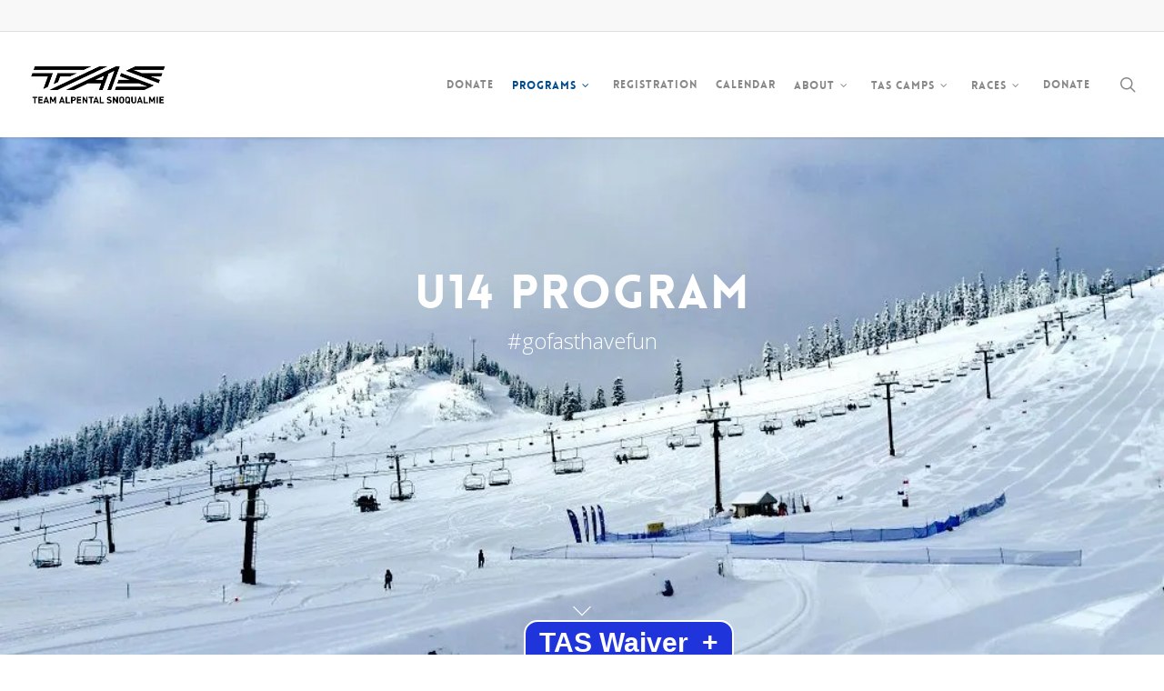

--- FILE ---
content_type: text/html; charset=UTF-8
request_url: https://www.tasski.org/u14/
body_size: 29566
content:
<!doctype html>
<html lang="en-US" class="no-js">
<head>
	<meta charset="UTF-8">
	<meta name="viewport" content="width=device-width, initial-scale=1, maximum-scale=1, user-scalable=0" /><style id="jetpack-boost-critical-css">@media all{@font-face{font-family:FontAwesome;font-weight:400;font-display:block;font-style:normal}[class*=" icon-"],i[class*=fa-],i[class^=icon-]{font-family:FontAwesome;font-weight:400;font-style:normal;text-decoration:inherit;-webkit-font-smoothing:antialiased}[class*=" icon-"]:before,[class^=icon-]:before{text-decoration:inherit;speak:none}[class*=" icon-"],[class^=icon-]{display:inline;width:auto;height:auto;line-height:normal;vertical-align:baseline;background-image:none;background-position:0 0;background-repeat:repeat;margin-top:0}.fa{display:inline-block;font:normal normal normal 14px/1 FontAwesome;font-size:inherit;text-rendering:auto;-webkit-font-smoothing:antialiased;-moz-osx-font-smoothing:grayscale}.fa-twitter:before{content:""}.fa-facebook:before{content:""}.fa-angle-right:before{content:""}.fa-angle-up:before{content:""}.fa-angle-down:before{content:""}.fa-youtube-play:before{content:""}.fa-instagram:before{content:""}}@media all{.col{position:relative;display:block;width:100%}@media (min-width:691px){.col{margin-right:2%}}.col:last-child{margin-right:0}.col.col_last{margin-right:0}}@media all{div.wpforms-container-full,div.wpforms-container-full .wpforms-form *{background:0 0;border:0 none;border-radius:0;-webkit-border-radius:0;-moz-border-radius:0;float:none;font-size:100%;height:auto;letter-spacing:normal;list-style:none;outline:0;position:static;text-decoration:none;text-indent:0;text-shadow:none;text-transform:none;width:auto;visibility:visible;overflow:visible;margin:0;padding:0;box-sizing:border-box;-webkit-box-sizing:border-box;-moz-box-sizing:border-box;-webkit-box-shadow:none;-moz-box-shadow:none;-ms-box-shadow:none;-o-box-shadow:none;box-shadow:none}div.wpforms-container-full{margin-left:auto;margin-right:auto}div.wpforms-container-full .wpforms-form button,div.wpforms-container-full .wpforms-form input,div.wpforms-container-full .wpforms-form label,div.wpforms-container-full .wpforms-form select,div.wpforms-container-full .wpforms-form textarea{margin:0;border:0;padding:0;display:inline-block;vertical-align:middle;background:0 0;height:auto;-webkit-box-sizing:border-box;-moz-box-sizing:border-box;box-sizing:border-box}div.wpforms-container-full .wpforms-form textarea{max-width:100%;width:100%}div.wpforms-container-full .wpforms-form ul,div.wpforms-container-full .wpforms-form ul li{background:0 0!important;border:0!important;margin:0!important;padding:0!important;list-style:none!important}div.wpforms-container-full .wpforms-form ul li{margin-bottom:5px!important}div.wpforms-container-full .wpforms-form ul li:last-of-type{margin-bottom:0!important}div.wpforms-container-full .wpforms-form .wpforms-field-row.wpforms-field-medium,div.wpforms-container-full .wpforms-form input.wpforms-field-medium,div.wpforms-container-full .wpforms-form select.wpforms-field-medium{max-width:60%}div.wpforms-container-full .wpforms-form textarea.wpforms-field-medium{height:120px}div.wpforms-container-full .wpforms-form .wpforms-field{padding:10px 0;clear:both}div.wpforms-container-full .wpforms-form .wpforms-field-description{font-size:13px;line-height:1.3;margin:8px 0 0 0;word-break:break-word;word-wrap:break-word}div.wpforms-container-full .wpforms-form .wpforms-field-label{display:block;font-weight:700;font-size:16px;float:none;line-height:1.3;margin:0 0 4px 0;padding:0;word-break:break-word;word-wrap:break-word}div.wpforms-container-full .wpforms-form .wpforms-field-sublabel{display:block;font-size:13px;float:none;font-weight:400;line-height:1.3;margin:4px 0 0;padding:0;word-break:break-word;word-wrap:break-word}div.wpforms-container-full .wpforms-form .wpforms-field-label-inline{display:inline;vertical-align:baseline;font-size:16px;font-weight:400;line-height:1.3;word-break:break-word}div.wpforms-container-full .wpforms-form .wpforms-required-label{color:red;font-weight:400}div.wpforms-container-full .wpforms-form .wpforms-field-row{margin-bottom:8px;position:relative}div.wpforms-container-full .wpforms-form .wpforms-field .wpforms-field-row:last-of-type{margin-bottom:0}div.wpforms-container-full .wpforms-form .wpforms-field-row:before{content:"";display:table}div.wpforms-container-full .wpforms-form .wpforms-field-row:after{clear:both;content:"";display:table}div.wpforms-container-full .wpforms-form .wpforms-field-address .wpforms-one-half:only-child{margin-left:0}div.wpforms-container-full .wpforms-form .wpforms-one-half,div.wpforms-container-full .wpforms-form .wpforms-one-third{float:left;margin-left:20px;clear:none}div.wpforms-container-full .wpforms-form .wpforms-one-half{width:calc(50% - 10px)}div.wpforms-container-full .wpforms-form .wpforms-one-third{width:calc(100%/3 - 20px)}div.wpforms-container-full .wpforms-form .wpforms-first{clear:both!important;margin-left:0!important}div.wpforms-container-full .wpforms-form input[type=email],div.wpforms-container-full .wpforms-form input[type=number],div.wpforms-container-full .wpforms-form input[type=tel],div.wpforms-container-full .wpforms-form input[type=text],div.wpforms-container-full .wpforms-form select,div.wpforms-container-full .wpforms-form textarea{background-color:#fff;box-sizing:border-box;border-radius:2px;color:#333;-webkit-box-sizing:border-box;-moz-box-sizing:border-box;display:block;float:none;font-size:16px;font-family:inherit;border:1px solid #ccc;padding:6px 10px;height:38px;width:100%;line-height:1.3}div.wpforms-container-full .wpforms-form textarea{min-height:38px;resize:vertical}div.wpforms-container-full .wpforms-form input[type=checkbox],div.wpforms-container-full .wpforms-form input[type=radio]{border:1px solid #ccc;background-color:#fff;width:14px;height:14px;margin:0 10px 0 3px;display:inline-block;vertical-align:baseline}div.wpforms-container-full .wpforms-form input[type=radio]{border-radius:50%}div.wpforms-container-full .wpforms-form select{max-width:100%;text-transform:none;white-space:nowrap}div.wpforms-container-full .wpforms-form button[type=submit]{background-color:#eee;border:1px solid #ddd;color:#333;font-size:1em;font-family:inherit;padding:10px 15px}div.wpforms-container-full .wpforms-form input:disabled{background-color:#f9f9f9;border-color:#ddd;color:#999}div.wpforms-container-full .wpforms-form noscript.wpforms-error-noscript{color:#900}div.wpforms-container-full .wpforms-form .wpforms-submit-container{padding:10px 0 0 0;clear:both;position:relative}div.wpforms-container-full .wpforms-form .wpforms-submit-spinner{margin-inline-start:.5em;display:inline-block;vertical-align:middle;max-width:26px}div.wpforms-container-full .wpforms-form input.wpforms-stripe-credit-card-hidden-input{background-color:#fff;box-sizing:border-box;border-radius:2px;color:#333;-webkit-box-sizing:border-box;-moz-box-sizing:border-box;display:block;float:none;font-size:16px;border:1px solid #ccc;padding:8px 10px;height:38px;width:100%;line-height:1.3}div.wpforms-container-full .wpforms-datepicker-wrap .wpforms-datepicker-clear{position:absolute;background-image:url(https://www.tasski.org/wp-content/plugins/wpforms/assets/pro/images/times-solid-white.svg)!important;background-position:50% 50%!important;background-repeat:no-repeat!important;background-color:#ccc!important;background-size:8px!important;width:16px;height:16px;display:block;border-radius:50%;right:10px;top:50%;margin-top:-8px}div.wpforms-container-full .wpforms-form .wpforms-field-select select>option{color:inherit}@supports (font:-apple-system-body) and (-webkit-appearance:none) and (-webkit-hyphens:none){div.wpforms-container-full .wpforms-field.wpforms-field-select-style-classic select{text-indent:2px}}div.wpforms-container-full{margin:24px auto}div.wpforms-container-full .wpforms-form h3{font-size:24px}div.wpforms-container-full .wpforms-form .wpforms-field-hp{display:none!important;position:absolute!important;left:-9000px!important}@media only screen and (max-width:600px){div.wpforms-container-full .wpforms-form .wpforms-field:not(.wpforms-field-phone):not(.wpforms-field-select-style-modern):not(.wpforms-field-radio):not(.wpforms-field-checkbox):not(.wpforms-field-layout):not(.wpforms-field-repeater){overflow-x:hidden}div.wpforms-container-full .wpforms-form .wpforms-field{padding-right:1px;padding-left:1px}div.wpforms-container-full .wpforms-form .wpforms-field>*{max-width:100%}div.wpforms-container-full .wpforms-form .wpforms-field-row.wpforms-field-medium,div.wpforms-container-full .wpforms-form input.wpforms-field-medium,div.wpforms-container-full .wpforms-form select.wpforms-field-medium{max-width:100%}}}@media all{a,b,body,div,fieldset,form,h1,h2,h3,h4,header,html,i,iframe,img,label,li,nav,p,span,strong,sup,table,tbody,td,tr,ul{margin:0;padding:0;border:0;font-size:100%;font:inherit;vertical-align:baseline}input[type=submit]{appearance:none}html{max-width:100%;overflow-y:scroll;overflow-x:hidden}body{max-width:100%;overflow:hidden;background:#fff;font-family:"Open Sans",Helvetica,sans-serif;color:#676767;position:relative}ul{list-style:none}sup{font-size:.5em;vertical-align:super}p:empty{display:none}header,nav{display:block}*{box-sizing:border-box}.container{margin:0 auto;position:relative;max-width:880px}.row{position:relative}.main-content>.row,header .row{margin-left:0;margin-right:0}.col:after,.row:after{content:"";display:block;height:0;clear:both;visibility:hidden}.row{padding-bottom:24px}@media (min-width:691px){.span_3{width:23.5%}.span_5{width:40.5%}.span_7{width:57.5%}.span_9{width:74.5%}.span_12{width:100%}}body{font-size:14px;-webkit-font-smoothing:antialiased;font-family:"Open Sans",Helvetica,sans-serif;font-weight:400;line-height:26px}body:not(.nectar-no-flex-height){display:flex;flex-direction:column;min-height:100vh}body:not(.nectar-no-flex-height) #ajax-content-wrap{display:flex;flex-direction:column;flex-grow:1}body:not(.nectar-no-flex-height) .container-wrap{flex-grow:1}p{-webkit-font-smoothing:antialiased}.nectar-skip-to-content:not(:focus),.screen-reader-text{border:0;clip:rect(1px,1px,1px,1px);clip-path:inset(50%);height:1px;margin:-1px;overflow:hidden;padding:0;position:absolute!important;width:1px;word-wrap:normal!important}.nectar-skip-to-content-wrap{position:absolute;top:0;left:0}@media only screen and (min-width:1000px){.nectar-mobile-only{display:none}}@media only screen and (max-width:999px){.nectar-mobile-only.mobile-header{display:inline-block}}.nectar-mobile-only.mobile-header .inner{display:flex}#header-outer .screen-reader-text{height:1px}.aligncenter{display:block;margin:15px auto}table{font-size:12px;margin-bottom:20px}td{font-weight:400;text-align:left}.container-wrap{background-color:#f8f8f8;position:relative;z-index:10;margin-top:0;padding-top:40px;padding-bottom:40px}a{color:#3555ff;text-decoration:none}h1{font-size:54px;line-height:62px;margin-bottom:7px}h2{font-size:34px;line-height:44px;margin-bottom:7px}h3{font-size:22px;line-height:34px;margin-bottom:7px}h4{font-size:18px;line-height:32px;margin-bottom:7px}h1,h2,h3,h4{color:#444;letter-spacing:0;-webkit-font-smoothing:antialiased;font-weight:600}b,strong{font-weight:600}p{padding-bottom:27px}.row .col p:last-child{padding-bottom:0}.container .row:last-child{padding-bottom:0}ul{margin-left:30px;margin-bottom:30px}li ul{margin-bottom:0}ul li{list-style:disc;list-style-position:outside}#footer-outer ul,#header-outer nav>ul{margin:0}#footer-outer ul li,#header-outer ul li{list-style:none}.main-content img{max-width:100%;height:auto}.row .col h4{margin-bottom:8px}.row .col img{margin-bottom:15px;max-width:100%;height:auto}#header-space{height:90px;background-color:#fff}#header-outer{width:100%;top:0;left:0;position:fixed;padding:28px 0 0 0;background-color:#fff;z-index:9999;overflow:visible}#top #logo{width:auto;max-width:none;line-height:22px;font-size:22px;letter-spacing:-1px;color:#444;font-weight:600;align-self:center}#top #logo img{text-indent:-9999px;max-width:none;width:auto;margin-bottom:0;display:block}#top{position:relative;z-index:9998;width:100%}#top .container .row{padding-bottom:0}#top nav>ul{overflow:visible;min-height:1px;line-height:1px}body:not(.ascend) #top nav>.buttons{margin-left:15px}#header-outer #top nav>.buttons{right:0;height:100%;overflow:hidden}#top nav ul li{float:right}#top nav>ul>li{float:left}#top nav>ul>li>a{padding:0 10px 0 10px;display:block;color:#676767;font-size:14px;line-height:20px}body #header-outer[data-full-width=true] #top nav>.buttons{margin-left:0}#top nav ul li a{color:#555}.sf-menu{line-height:1;float:left;margin-bottom:30px}.sf-menu ul li{font-weight:400;width:100%}.sub-menu{z-index:3}.sf-menu ul li a{margin:0}.sf-sub-indicator{display:inline-block;width:10px;position:relative;left:8px;height:10px}.sf-sub-indicator i{width:8px}body .sf-sub-indicator [class*=" icon-"]{color:#888;font-size:12px;line-height:16px;height:auto;background-color:transparent}.sf-menu,.sf-menu *{list-style:none outside none;margin:0;padding:0;z-index:10}.sf-menu{line-height:1}.sf-menu ul{position:absolute;top:100%;left:0}.sf-menu ul li,.sf-menu ul li li{font-size:12px;width:100%}.sf-menu .menu-item a{outline:0 none}.sf-menu li{float:left;outline:0 none;line-height:0;font-size:12px;position:relative}.sf-menu a{display:block;position:relative;text-decoration:none}.sf-menu .sf-with-ul a{min-width:1px}#header-outer .sf-menu li ul li.menu-item a{font-size:12px;line-height:13px;letter-spacing:0}.sf-menu li ul li .sf-sub-indicator{right:14px;left:auto;top:14px;display:block;position:absolute}.sf-menu li ul li a,.sf-menu li ul li li a{box-shadow:none}.sf-menu ul li a,.sf-menu ul li li a{border-radius:0;box-shadow:none;text-shadow:none}#top .span_9{position:static}#top nav>ul>li>ul>li{opacity:0}#header-outer .widget_shopping_cart{display:block!important}#top .sf-menu li ul li.menu-item a{background-color:transparent}.sf-menu>li>ul{opacity:0;display:block;transform:translateY(-9999px);box-shadow:0 6px 28px rgba(0,0,0,.08)}.sf-menu>li ul{padding:20px;width:20em}.sf-menu>li ul a{padding:6px 6px}.sf-menu li ul li .sf-sub-indicator{top:6px;right:6px}body:not([data-header-format=left-header]) #top .sf-menu li ul{background-color:#fff}#header-outer .sf-menu li ul li.menu-item a{color:#555}.sf-menu li li ul{display:block;visibility:visible;top:0!important;z-index:auto;left:20em;margin-left:-20px;margin-top:-20px;box-shadow:0 19px 35px rgba(0,0,0,.11);opacity:0;transform:translate3d(25px,0,0)}body[data-header-color=custom] #header-outer:not(.transparent) .sf-menu>li:not(.megamenu) li ul{margin-top:-21px}.sf-menu ul li a{border-bottom:0}@media only screen and (min-width:1000px){#header-outer:not([data-format=left-header]){padding-top:0}#header-outer:not([data-format=left-header]) #top>.container>.row,#header-outer:not([data-format=left-header]) #top>.container>.row nav,#header-outer:not([data-format=left-header]) #top>.container>.row nav>ul,#header-outer:not([data-format=left-header]) #top>.container>.row nav>ul>li{display:flex}#header-outer:not([data-format=left-header]) #top .span_3,#header-outer:not([data-format=left-header]) #top .span_9{display:flex;float:none;width:auto}#header-outer[data-format=default] #top .span_9{margin-left:auto}#header-outer:not([data-format=left-header]) #top nav>.buttons{overflow:visible;height:auto}#header-outer:not([data-format=left-header]) #top nav>ul>li{align-items:center}#header-outer:not([data-format=left-header]) #top nav>ul{float:none;display:inline-block;vertical-align:middle}}@media only screen and (max-width:999px){#top .col.span_9{text-align:right;line-height:0}#header-outer #top #mobile-cart-link i,#header-outer .mobile-search .icon-salient-search,#top .span_9>.slide-out-widget-area-toggle>div{position:relative;display:block;top:50%;font-size:var(--nectar-header-mobile-icon-size,18px);transform:translateY(-50%);background-color:transparent}#top #mobile-cart-link,#top .mobile-search,#top .span_9>.slide-out-widget-area-toggle{position:relative;width:auto;padding:0 10px;top:auto;right:auto;margin-bottom:0;margin-top:0;display:inline-block;vertical-align:middle;line-height:0;height:100%;transform:none}body[data-slide-out-widget-area-style=slide-out-from-right] .slide_out_area_close:before{background-color:rgba(0,0,0,.06)}#header-outer[data-cart=true] #top #mobile-cart-link,#header-outer[data-cart=true] #top .span_9>.slide-out-widget-area-toggle,#top .mobile-search{padding:0 10px}#header-outer[data-cart=true] #top .row .span_9>.slide-out-widget-area-toggle,#top .span_9>.slide-out-widget-area-toggle{padding-right:0}}#top nav ul #search-btn a,#top nav ul #search-btn a span{line-height:20px;height:20px}#top nav .buttons li{line-height:12px;position:relative}#top nav ul #search-btn a{padding:0;width:24px;text-align:center;display:block;background-position:right top;background-repeat:no-repeat;box-sizing:content-box}#top nav ul #search-btn a span{top:0;background-color:transparent}#footer-outer .social i{display:inline-block;text-align:center;vertical-align:middle}#top #mobile-cart-link,#top .mobile-search{display:none;text-align:right;z-index:10000}#top .span_9>.slide-out-widget-area-toggle{display:none;z-index:10000}#top #mobile-cart-link i,.mobile-search .icon-salient-search{background-color:transparent;color:#a9a9a9;line-height:34px;font-size:18px;width:18px}#header-outer #mobile-cart-link .cart-wrap span{border-radius:50%;height:16px;width:16px;text-align:center;line-height:16px;font-size:10px;display:block;visibility:hidden}#header-outer #mobile-cart-link .cart-wrap{position:absolute;top:50%;margin-top:-14px;right:1px;color:#fff}#search-outer{display:none}#header-outer .row .col.span_3,#header-outer .row .col.span_9{width:auto}#header-outer .row .col.span_3{flex-shrink:0}#header-outer .row .col.span_9{float:right}#header-outer[data-full-width=true] header>.container{width:100%;max-width:100%;padding:0 28px}.col{position:relative;float:left}iframe{max-width:100%}i[class*=fa-]{display:inline-block;word-spacing:1px;position:relative;text-align:center;vertical-align:middle;max-width:100%}i[class^=icon-]{display:inline-block;text-align:center;vertical-align:middle}body [class^=icon-].icon-default-style{line-height:34px;height:34px;width:34px;margin-right:0;font-size:34px;color:#000;font-style:normal;background-color:transparent}#slide-out-widget-area{display:none}#slide-out-widget-area.slide-out-from-right{position:fixed;transform:translate(301px,0);top:0;right:0;width:300px;height:100%;z-index:10000;padding:33px;overflow:hidden}#slide-out-widget-area-bg{backface-visibility:hidden;background-color:rgba(0,0,0,.8);position:fixed;height:1px;width:1px;opacity:0;left:0;top:0;z-index:9996}body[data-full-width-header=true] .slide_out_area_close{display:none}body .lines-button{line-height:0;font-size:0}.lines-button{top:9px;position:relative;display:block}.lines{display:block;width:var(--nectar-ocm-icon-width,1.4rem);height:3px;background-color:#ecf0f1;position:relative}.lines:after,.lines:before{display:block;width:var(--nectar-ocm-icon-width,1.4rem);height:3px;background:#ecf0f1;position:absolute;left:0;content:"";transform-origin:.142rem center}.lines:before{top:6px}.lines:after{top:-6px}@media only screen and (min-width:1000px){.slide-out-widget-area-toggle a{transform:translateZ(0)}}.slide-out-widget-area-toggle .lines-button:after{background-color:rgba(0,0,0,.4);display:inline-block;width:var(--nectar-ocm-icon-width,1.4rem);height:2px;position:absolute;left:0;top:0;content:"";transform:scale(1,1)}.slide-out-widget-area-toggle.mobile-icon .lines-button.x2 .lines:after,.slide-out-widget-area-toggle.mobile-icon .lines-button.x2 .lines:before,.slide-out-widget-area-toggle.mobile-icon .lines-button:after{background-color:#999}body #header-outer .lines-button{top:9px}.slide-out-widget-area-toggle.mobile-icon .lines-button:after{top:0!important}.slide-out-widget-area-toggle.mobile-icon .lines{background-color:transparent}.slide-out-widget-area-toggle.mobile-icon .lines-button:after,.slide-out-widget-area-toggle.mobile-icon .lines:after,.slide-out-widget-area-toggle.mobile-icon .lines:before{height:2px!important;width:22px!important}.slide-out-widget-area-toggle a>span{transform-origin:center;display:block;height:21px}.slide-out-widget-area-toggle.mobile-icon a>span{height:20px}.main-content>.row>form.post-password-form{padding:15%0;max-width:600px;margin:0 auto}.post-password-form input[type=submit]{margin-top:20px;display:block;width:100%;text-align:center}input[type=email],input[type=number],input[type=password],input[type=tel],input[type=text],textarea{padding:10px;width:100%;font-size:14px;font-family:inherit;line-height:24px;color:#555;background-color:#f1f1f1;border:none}input:focus{outline:0}button[type=submit],input[type=submit]{background-color:#333;padding:7px 11px;border:none;color:#fff;width:auto;font-weight:600;font-size:14px;border-radius:2px}body[data-form-submit=regular] .container-wrap button[type=submit],body[data-form-submit=regular] .container-wrap input[type=submit]{padding:15px 22px!important}select{padding:10px;width:100%;border:none;font-weight:400;font-size:12px;line-height:22px;color:#555;background-color:#fff;box-shadow:0 1px 2px rgba(0,0,0,.16)}textarea{max-width:100%}form label span{color:inherit}body:not(.woocommerce-cart) .main-content table{margin:0 0 20px;padding:0;width:100%;border-collapse:collapse;border-spacing:0;background-color:#fff;border-top:1px solid #ececec}body:not(.woocommerce-cart) .main-content tr td:first-child{border-left-style:solid;border-left-width:1px;border-color:#ececec}body:not(.woocommerce-cart) .main-content tr td:first-child{border-left-style:solid;border-left-width:1px}body:not(.woocommerce-cart) .main-content td{border-color:#ececec;border-left:none;border-style:none solid solid none;border-top:medium none;border-width:medium 1px 1px medium;font-size:14px;padding:10px}body:not(.woocommerce-cart) .main-content table tr:nth-child(odd){background-color:#fcfcfc}@font-face{font-family:icomoon;font-weight:400;font-display:block;font-style:normal}.fa.fa-angle-down,.fa.fa-angle-right,.fa.fa-angle-up,.fa.fa-facebook,.fa.fa-twitter,.icon-salient-cart,.icon-salient-search,.icon-salient-x{font-family:icomoon!important;speak:none;font-style:normal;font-weight:400;font-variant:normal;text-transform:none;line-height:1;-webkit-font-smoothing:antialiased}.icon-salient-x:before{content:""}.icon-salient-cart:before{content:""}body .fa.fa-angle-down:before{content:""}body .fa.fa-angle-up:before{content:""}body .fa.fa-angle-right:before{content:""}body .fa.fa-twitter:before{content:""}body .fa.fa-facebook:before{content:""}body .lines,body .lines:after,body .lines:before{height:2px}.icon-salient-search:before{content:""}body .icon-salient-x:before{content:""}body .icon-salient-cart:before{content:""}#header-outer .cart-menu .cart-icon-wrap .icon-salient-cart,#top nav ul #search-btn a span{font-size:18px;color:rgba(0,0,0,.48)}}@media all{#header-secondary-outer .container{position:static}#header-secondary-outer,#header-secondary-outer>.container,#header-secondary-outer>.container>nav{min-height:34px}@media only screen and (max-width:690px){body.original #header-secondary-outer{display:none}}#header-secondary-outer{position:relative;top:0;left:0;width:100%;z-index:10000;background-color:#f8f8f8;border-bottom:1px solid #ddd}body[data-header-color=custom]:not(.material) #header-secondary-outer{border-bottom:1px solid rgba(0,0,0,.1)}#header-secondary-outer nav{position:relative}#header-secondary-outer[data-full-width=true]>.container{width:100%;max-width:100%;padding:0 28px}@media only screen and (max-width:999px){#header-secondary-outer{top:-13px}}@media only screen and (max-width:999px){body[data-header-format] #header-secondary-outer{height:auto}}}@media all{:root{--mobile-container-width:88%}@media only screen and (min-width:1300px){.container{max-width:1100px}}@media only screen and (min-width:1000px) and (max-width:1300px){#top nav>ul>li>a{padding-left:8px}.sf-sub-indicator{left:6px}}@media only screen and (min-width:691px) and (max-width:999px){.span_12,.span_3,.span_5,.span_7,.span_9{width:100%;margin-left:0}.col{margin-bottom:25px}#header-outer .col{margin-bottom:0;margin-right:0}}@media only screen and (max-width:690px){body:not([data-hhun="1"]) #header-outer[data-using-secondary="1"]:not(.hidden-secondary){transform:none!important}body #header-outer[data-full-width=true] header>.container,body #header-secondary-outer[data-full-width=true]>.container{max-width:100%;padding:0 18px}.col{margin-bottom:25px}#header-outer .col{margin-bottom:0}#header-outer[data-full-width=true] header>.container{padding:0}}@media only screen and (min-width:1px) and (max-width:999px){.container{max-width:var(--mobile-container-width)}#to-top:not(.mobile-enabled){display:none}#header-outer #top #logo img{margin-top:0!important}#header-outer[data-has-menu=true] #top .span_3,#header-outer[data-has-menu=true][data-mobile-fixed="1"] #top .span_3{text-align:left}#header-outer[data-mobile-fixed="1"]{position:fixed!important}.container-wrap{z-index:11}#header-outer[data-permanent-transparent=false] #logo .dark-version,body #top #logo img{height:24px;margin-top:-3px;top:3px;position:relative}#header-outer #top #logo img{top:0}#header-outer[data-permanent-transparent=false] #logo .dark-version{position:absolute}.original #header-outer:not([data-transparent-header=true]) #top #logo img.stnd{position:relative}body:not(.material) #header-outer[data-mobile-fixed="1"] #logo .dark-version{top:6px}body #header-outer{margin-bottom:0;padding:12px 0}body #header-outer{position:relative}#slide-out-widget-area{top:0!important}#header-outer #logo{top:0;left:0}#header-space{display:none}#header-space[data-header-mobile-fixed="1"]{display:block}#top #mobile-cart-link,#top .mobile-search,#top .span_9>.slide-out-widget-area-toggle{display:inline-block}#top .col.span_3{left:0;top:0;z-index:100;width:100%}#top .col.span_3{position:relative}#header-outer #top .col.span_3{line-height:0}#header-outer #top .col.span_3 #logo{vertical-align:middle}#top .col.span_9{margin-left:0;margin-bottom:0;width:100%!important;float:none;z-index:100;position:static;display:flex;align-items:center}#top .col.span_9{min-height:0;width:auto!important;position:absolute!important;right:0;top:0;z-index:2000;height:100%}body[data-slide-out-widget-area=true] #top #logo{transform:none!important}body[data-slide-out-widget-area=true] #top .span_3{text-align:center}#header-outer .slide-out-widget-area-toggle .lines,#header-outer .slide-out-widget-area-toggle .lines-button,#header-outer .slide-out-widget-area-toggle .lines:after,#header-outer .slide-out-widget-area-toggle .lines:before{width:22px}#header-outer .slide-out-widget-area-toggle.mobile-icon .lines:after{top:-6px}body #header-outer .slide-out-widget-area-toggle.mobile-icon .lines:before{top:6px}#header-outer[data-mobile-fixed="1"] #top #logo,body[data-slide-out-widget-area=true] #top #logo{display:inline-block}body[data-slide-out-widget-area=true] #top .col.span_3{width:100%}body #slide-out-widget-area:not(.slide-out-from-right-hover) .slide_out_area_close{display:block}#header-outer #top nav>ul{width:auto;padding:15px 0 25px 0;margin:0 auto 0 auto;z-index:100000;position:relative}#header-outer #top nav>ul>li>ul>li{opacity:1;transform:none}#top nav>ul li{display:block;width:auto;margin-left:0}#top nav>ul ul{position:relative;width:auto;top:0;left:0;padding:0;opacity:1;visibility:visible;box-shadow:0 0 0#fff;background-color:transparent;float:none}#top nav>ul ul li{padding-left:20px}a>.sf-sub-indicator{right:0;position:absolute;padding:16px;left:auto;top:0;height:auto;width:auto}#header-outer #top nav{display:none!important}.main-content>div{padding-bottom:0}body[data-header-format] #header-secondary-outer{position:relative!important}#header-outer:not([data-permanent-transparent="1"]),#top{height:auto!important}body #header-outer[data-using-secondary="1"]{top:0}#footer-widgets .container .row>div:last-child{margin-bottom:0!important}}@media screen and (max-width:782px){body{position:static}}@media only screen and (min-width:481px) and (max-width:1025px) and (orientation:landscape){#to-top{display:none}}}@media all{#header-outer .cart-outer .cart-notification{top:100%}#header-outer .widget_shopping_cart{opacity:0}#header-outer .cart-notification,#header-outer .widget_shopping_cart_content{background-color:#fff}#header-outer .cart-notification,#header-outer .widget_shopping_cart{box-shadow:0 6px 28px rgba(0,0,0,.08)}#header-outer .cart-notification{color:#999}#header-outer .cart-menu .cart-icon-wrap i{line-height:18px}#header-outer:not([data-format=left-header]) .cart-menu .cart-icon-wrap{width:auto;height:20px}@media only screen and (min-width:1px) and (max-width:999px){.cart-outer{display:none}}body[data-smooth-scrolling="0"] #header-outer .cart-menu{padding-right:0}body[data-smooth-scrolling="0"] #header-outer .widget_shopping_cart{right:0}body.original #top nav ul .nectar-woo-cart>div{padding-left:0}body.original .buttons .nectar-woo-cart{width:0;padding-left:0}body.original #header-outer .cart-menu-wrap{-webkit-transform:scale(0);transform:scale(0)}#header-outer .cart-menu-wrap{top:0;height:100%}html:not(.js) #header-outer .cart-menu-wrap{visibility:visible}#header-outer .cart-menu{z-index:10000;right:0;top:0}#header-outer .cart-menu .cart-icon-wrap{margin-left:0;height:24px;line-height:18px;position:relative}#header-outer .cart-menu .cart-icon-wrap i{background-color:transparent;border-radius:0;line-height:18px;height:21px;position:absolute;top:2px;left:0;width:22px;color:rgba(0,0,0,.4)}#header-outer .cart-menu .cart-contents{padding-left:0;position:relative}#header-outer .cart-notification,#header-outer .widget_shopping_cart{display:none;position:absolute;right:16px;z-index:100000}body[data-smooth-scrolling="0"] #header-outer .cart-notification,body[data-smooth-scrolling="0"] #header-outer .widget_shopping_cart{right:0}.cart-outer .cart-notification{width:240px;display:none;margin-top:0;line-height:20px}#header-outer .cart-outer .cart-notification{padding:20px;font-size:12px}#header-outer .cart-notification .item-name:before{content:"\""}#header-outer .cart-notification .item-name:after{content:"\""}#header-outer a.cart-contents .cart-wrap span{border-radius:99px;color:#fff;display:inline-block;font-size:11px;font-weight:400;line-height:17px;right:7px;margin-left:4px;text-align:center;width:17px;height:17px}#header-outer .cart-wrap{position:relative;right:-7px;top:-7px;font-size:12px;margin-right:0;z-index:10;float:right}}@media all{.original #slide-out-widget-area[class*=slide-out-from-right]{display:block}body.original #header-outer[data-has-menu=true] .lines-button{top:10px}.original #top nav ul #search-btn>div,.original #top nav ul .nectar-woo-cart>div{padding-left:19px}.original[data-form-style=default] input[type=password]:focus{background-color:#ebebeb}#slide-out-widget-area.slide-out-from-right .off-canvas-menu-container li{margin-top:3px;margin-bottom:3px}}@media all{#top nav .sf-menu .current_page_ancestor>a .sf-sub-indicator i,.sf-menu>.current_page_ancestor>a>.sf-sub-indicator i,body [class^=icon-].icon-default-style,body a,label span{color:#21cdec}#header-outer[data-lhe=default] #top nav .sf-menu>.current-menu-ancestor>a,#header-outer[data-lhe=default] #top nav .sf-menu>.current-menu-item>a,#header-outer[data-lhe=default] #top nav .sf-menu>.current_page_ancestor>a,#header-outer[data-lhe=default] #top nav .sf-menu>.current_page_item>a{color:#21cdec!important}#slide-out-widget-area,[class*=" icon-"],body[data-form-submit=regular] button[type=submit],body[data-form-submit=regular] input[type=submit]{background-color:#21cdec}#header-outer #mobile-cart-link .cart-wrap span,#header-outer a.cart-contents .cart-wrap span{background-color:#21cdec!important}#header-outer:not([data-format=left-header]) #top nav>ul>li:not(.megamenu) ul .current-menu-item>a{background-color:#21cdec!important}#header-outer a.cart-contents span:before{border-color:transparent #21cdec!important}#header-space,body #header-outer,body #search-outer{background-color:#fff}body #header-outer{background-color:#fff}#header-outer #top #mobile-cart-link i,#header-outer #top .sf-sub-indicator i,#header-outer #top .span_9>.slide-out-widget-area-toggle i,#header-outer #top nav ul #search-btn a span,#header-outer #top nav>ul>li>a,#header-outer .cart-menu .cart-icon-wrap .icon-salient-cart,#header-outer:not(.transparent) #top #logo,#header-outer:not([data-permanent-transparent="1"]) .mobile-search .icon-salient-search,#search-outer #search #close a span,#search-outer #search .search-box__button,#search-outer #search input[type=text]{color:#888!important}#header-outer:not(.transparent) .nectar-mobile-only.mobile-header{color:#888}#header-outer #top .slide-out-widget-area-toggle a .lines-button:after,#header-outer #top .slide-out-widget-area-toggle a .lines:after,#header-outer #top .slide-out-widget-area-toggle a .lines:before{background-color:#888}body #header-outer[data-lhe=default] #top nav .sf-menu>.current-menu-ancestor>a,body #header-outer[data-lhe=default] #top nav .sf-menu>.current-menu-ancestor>a i,body #header-outer[data-lhe=default] #top nav .sf-menu>.current-menu-item>a,body #header-outer[data-lhe=default] #top nav .sf-menu>.current_page_ancestor>a,body #header-outer[data-lhe=default] #top nav .sf-menu>.current_page_item>a,body #header-outer[data-lhe=default] #top nav .sf-menu>.current_page_parent>a{color:#004b8d!important}body #top nav .sf-menu>.current_page_ancestor>a .sf-sub-indicator i{color:#004b8d!important}#header-outer .widget_shopping_cart_content,body:not([data-header-format=left-header]) #top .sf-menu li ul{background-color:#1f1f1f}#header-outer:not([data-format=left-header]) #top nav>ul>li:not(.megamenu) ul .current-menu-item>a,#top .sf-menu li ul .current-menu-item>a{background-color:#313233!important}#header-outer #top .sf-menu li ul .sf-sub-indicator i,#header-outer .cart-notification .item-name,#header-outer:not([data-format=left-header]) #top nav>ul>li:not(.megamenu) ul a,#top .sf-menu li ul li.menu-item a,.cart-outer .cart-notification{color:#ccc!important}#header-outer:not([data-format=left-header]) #top nav>ul>li:not(.megamenu) .current-menu-item>a,#header-outer:not([data-format=left-header]) #top nav>ul>li:not(.megamenu) ul .current-menu-item>a,body #top nav .sf-menu ul .current-menu-item>a,body #top nav .sf-menu ul .current_page_item>a{color:#004b8d!important}#header-outer:not(.transparent) .sf-menu>li ul{border-color:#eee}#header-outer:not(.transparent) .sf-menu>li ul{border-top-width:1px;border-top-style:solid}#header-outer #header-secondary-outer,#header-secondary-outer{background-color:#f8f8f8}#header-outer .widget_shopping_cart_content,body:not([data-header-format=left-header]) #header-outer .sf-menu li ul{background-color:#1f1f1f!important}#slide-out-widget-area:not(.fullscreen-alt):not(.fullscreen){background-color:#004b8d}body #slide-out-widget-area,body #slide-out-widget-area .slide_out_area_close .icon-default-style[class^=icon-],body #slide-out-widget-area a{color:#eefbfa}#footer-outer{background-color:#252525!important}#footer-outer #footer-widgets{border-bottom:none}#footer-outer,#footer-outer a:not(.nectar-button){color:#ccc!important}#footer-outer #footer-widgets .widget h4{color:#777!important}body #footer-outer #copyright{border:none;background-color:#1c1c1c}body #footer-outer #copyright li a i,body #footer-outer #copyright p{color:#777}#footer-outer #copyright a:not(.nectar-button){color:#777!important}body #slide-out-widget-area-bg{background-color:rgba(0,0,0,.8)}@media only screen and (min-width:1000px){#header-outer #logo{margin-top:28px;margin-bottom:28px;position:relative}}#header-outer #logo img{height:60px}#header-outer[data-lhe=default] #top nav>ul>li>a{padding-left:10px;padding-right:10px}#header-outer #top .sf-menu>.sf-with-ul>a{padding-right:20px!important}#top nav>ul>li>ul>li{-webkit-transform:translate3d(0,13px,0);transform:translate3d(0,13px,0)}#header-outer:not([data-format=left-header]) #top nav>ul>li:not(.megamenu) ul .current-menu-item>a{color:#fff}#header-space{height:calc(150px + var(--nectar_hook_before_nav_content_height,0px))}@media only screen and (max-width:999px){#header-space{height:calc(48px + var(--nectar_hook_before_nav_content_height,0px))}}@media only screen and (max-width:999px){#header-outer[data-permanent-transparent=false] #logo .dark-version,body #top #logo img{height:24px!important}}@media only screen and (max-width:999px){#search-outer #search #close a:before{height:28px;width:28px;margin:-14px 0 0-14px}#search-outer #search #close a span{font-size:16px;height:16px;line-height:16px}#search-outer #search #close a{height:14px}#search-outer #search #close{top:0;right:-5px}#search-outer #search #close a{right:8px;top:9px}body.original #search-outer #search #close a{top:50%;transform:translateY(-50%)}}#search-outer{top:0;left:0;width:100%;height:100%;position:absolute;z-index:10000;overflow:visible;display:none;background-color:#fff}#search-box .search-box__button{opacity:0;position:absolute;top:50%;height:42px;margin-top:-3px;transform:translateY(-50%);right:55px;background-color:rgba(0,0,0,.05)!important;color:inherit;padding:5px 15px;border:none}#search-box{position:relative}#search-outer .container{overflow:visible;width:100%}#search-outer #search input[type=text]{width:100%;color:#888;font-size:43px;line-height:43px;position:relative;padding:0;background-color:transparent;border:0;box-shadow:none;font-family:"Open Sans";font-weight:700;text-transform:uppercase;letter-spacing:1px}#search-outer>#search form{width:92%;float:left}#search-outer #search #close{list-style:none}#search-outer #search #close a{position:absolute;right:0;top:24px;display:block;width:24px;height:17px;line-height:22px;z-index:10}#search-outer #search #close a span:not(.close-line){color:#a0a0a0;font-size:18px;height:20px;line-height:19px;background-color:transparent}#header-outer #search{position:relative}body #search-outer #search #close a span{font-size:20px}@media only screen and (min-width:1px) and (max-width:999px){.original #search-outer #search input[type=text]{font-size:24px;border-bottom-width:2px}.original #search-outer .container{width:100%}}.original #search-outer #search{height:100%;display:flex;align-items:center}@media only screen and (max-width:999px){#search-outer{height:48px;bottom:0;top:auto}}@media only screen and (min-width:1000px){body.original #search-outer #search #search-box input[type=text]{font-size:48px;line-height:1}#search-outer #search #close a{top:50%;margin-top:-7px}}#header-outer[data-box-shadow=small]{box-shadow:0 0 3px 0 rgba(0,0,0,.22)}:root{--nectar-ocm-icon-width:22px}@media only screen and (max-width:999px){:root{--nectar-ocm-icon-width:1.4rem}}@media only screen and (min-width:1000px){.container{max-width:1425px;width:100%;margin:0 auto;padding:0 90px}#search-outer #search #close a{right:90px}}@media only screen and (min-width:1000px){.container{max-width:1425px}}html body{--wp--style--global--content-size:1425px;--wp--style--global--wide-size:1725px}body[data-fancy-form-rcs="1"] select{color:inherit}.container-wrap input[type=email],.container-wrap input[type=number],.container-wrap input[type=password],.container-wrap input[type=tel],.container-wrap input[type=text],.container-wrap select,.container-wrap textarea,body input[type=email],body input[type=number],body input[type=password],body input[type=tel],body input[type=text],body select,body textarea{font-size:14px}#footer-outer .widget.widget_media_image img{margin-bottom:0}#footer-outer{color:#ccc;position:relative;z-index:10;background-color:#252525}#footer-outer .row{padding:55px 0;margin-bottom:0}#footer-outer .widget h4{color:#777;font-size:14px;font-weight:600;margin-bottom:20px}#footer-outer .widget{margin-bottom:30px}#footer-outer .span_3 .widget:last-child{margin-bottom:0}#footer-outer a{color:#ccc}#footer-outer .col{z-index:10;min-height:1px}@media only screen and (min-width:691px) and (max-width:999px){#footer-widgets .container .col{margin-left:15px;width:48%}#footer-widgets .container .row>div:last-child{margin-right:0}}@media only screen and (max-width:690px){#ajax-content-wrap #footer-widgets .container .col:nth-child(3){margin-bottom:40px}}@media only screen and (min-width:1px) and (max-width:999px){#footer-widgets .container .col{margin-bottom:40px}#footer-widgets .container .col:nth-child(3),#footer-widgets .container .col:nth-child(4){margin-bottom:0}}#footer-outer #copyright{padding:20px 0;font-size:12px;background-color:#1c1c1c;color:#777}#footer-outer #copyright li{float:left;margin-left:20px}#footer-outer #copyright .container div:last-child{margin-bottom:0}#footer-outer #copyright li a{display:block;line-height:22px;height:24px;position:relative;background-position:center top}#footer-outer #copyright li a i{color:#777;top:0}#footer-outer #copyright p{line-height:22px;margin-top:3px}#footer-outer #copyright .col ul{float:right}body #footer-outer i{font-size:20px;width:auto;background-color:transparent}@media only screen and (min-width:691px) and (max-width:999px){#footer-outer #copyright .col{width:49%;margin-bottom:0}}@media only screen and (max-width:690px){body #footer-outer #copyright .col ul{float:left}body #footer-outer #copyright .col ul li:first-child{margin-left:0}}body[data-footer-reveal="1"] #footer-outer{position:fixed;bottom:0;width:100%;z-index:1}body[data-footer-reveal="1"]:not(.nectar_using_pfsr) .container-wrap{margin-bottom:280px}body[data-footer-reveal="1"][data-footer-reveal-shadow=small] .container-wrap{box-shadow:0 5px 8px -3px rgba(0,0,0,.2)}@media only screen and (min-width:1px) and (max-width:999px){body[data-footer-reveal="1"] #footer-outer{position:relative}body[data-footer-reveal="1"] #ajax-content-wrap{overflow:visible}body[data-footer-reveal="1"] .container-wrap{margin-bottom:0!important}}#to-top{display:block;position:fixed;text-align:center;line-height:12px;right:17px;bottom:0;transform:translateY(105%);color:#fff;border-radius:2px;-webkit-border-radius:2px;z-index:9994;height:29px;width:29px;background-color:rgba(0,0,0,.25);background-repeat:no-repeat;background-position:center}#to-top i{line-height:29px;width:29px;height:29px;font-size:14px;top:0;left:0;text-align:center;position:relative;z-index:10;background-color:transparent}body,select,table{font-size:14px;line-height:26px}@media only screen and (max-width:1300px) and (min-width:1000px){body{font-size:14px;line-height:26px}}@media only screen and (max-width:999px) and (min-width:691px){body{font-size:14px;line-height:26px}}@media only screen and (max-width:690px){body{font-size:14px;line-height:26px}}#top nav>ul>li>a{font-family:Lovelo,sans-serif;letter-spacing:1px;font-size:12px;line-height:12px}body h1{font-family:Lovelo,sans-serif;letter-spacing:2px;font-size:52px;line-height:58px}@media only screen and (max-width:1300px) and (min-width:1000px){body h1{font-size:39px;line-height:44px}}@media only screen and (max-width:999px) and (min-width:691px){body h1{font-size:37px;line-height:41px}}@media only screen and (max-width:690px){body h1{font-size:34px;line-height:38px}}body h2{text-transform:none}@media only screen and (max-width:1300px) and (min-width:1000px){body h2{font-size:29px;line-height:36px}}@media only screen and (max-width:999px) and (min-width:691px){body h2{font-size:28px;line-height:34px}}@media only screen and (max-width:690px){body h2{font-size:26px;line-height:32px}}body h3{font-family:Lovelo,sans-serif;letter-spacing:2px;font-size:20px;line-height:28px}@media only screen and (max-width:1300px) and (min-width:1000px){body h3{font-size:17px;line-height:24px}}@media only screen and (max-width:999px) and (min-width:691px){body h3{font-size:16px;line-height:23px}}@media only screen and (max-width:690px){body h3{font-size:16px;line-height:23px}}#footer-outer .widget h4,.widget h4,body[data-form-submit=regular] button[type=submit],body[data-form-submit=regular] input[type=submit]{font-family:Lovelo,sans-serif;letter-spacing:2px;font-weight:700}}@media all{@font-face{font-family:FontAwesome;font-weight:400;font-style:normal}.fa{display:inline-block;font:normal normal normal 14px/1 FontAwesome;font-size:inherit;text-rendering:auto;-webkit-font-smoothing:antialiased;-moz-osx-font-smoothing:grayscale}.fa-twitter:before{content:""}.fa-facebook:before{content:""}.fa-angle-right:before{content:""}.fa-angle-up:before{content:""}.fa-angle-down:before{content:""}.fa-youtube-play:before{content:""}.fa-instagram:before{content:""}}@media all{.lines-button.x2 .lines:after,.lines-button.x2 .lines:before{transform-origin:50% 50%}}@media all{#header-outer .cart-notification{padding:14px 20px}#header-outer .cart-notification .item-name{color:#fff;font-family:"Open Sans";font-weight:600}.widget_shopping_cart_content:before{z-index:-10;position:absolute;top:0;left:0;width:100%;height:100%;content:"";opacity:0}}@media all{#slide-out-widget-area ul{margin:0}#slide-out-widget-area ul li{list-style:none}@media only screen and (max-width:999px) and (min-width:691px){body.original #slide-out-widget-area .inner .off-canvas-menu-container.mobile-only .menu.secondary-header-items{display:none}}#slide-out-widget-area .inner .off-canvas-menu-container li>a{font-size:20px;line-height:30px;font-family:"Open Sans";font-weight:700}#slide-out-widget-area.slide-out-from-right .inner .off-canvas-menu-container li a{opacity:.7}#slide-out-widget-area .inner .current-menu-ancestor>a,#slide-out-widget-area .inner .current-menu-item>a,#slide-out-widget-area .inner .current_page_ancestor>a,#slide-out-widget-area .inner .current_page_item>a{opacity:1}#slide-out-widget-area{overflow-y:scroll!important;overflow-x:hidden;-ms-overflow-style:none;scrollbar-width:none}#slide-out-widget-area::-webkit-scrollbar{display:none}#slide-out-widget-area .inner>div{margin-bottom:25px}#slide-out-widget-area .inner>div:first-of-type{margin-top:-7px}#slide-out-widget-area .inner-wrap>.inner{width:100%;height:100%}#slide-out-widget-area,#slide-out-widget-area a{color:#fff}body #slide-out-widget-area .slide_out_area_close .icon-default-style[class^=icon-]{-webkit-backface-visibility:hidden;font-size:18px;height:34px;left:-2px;line-height:32px;max-width:none;width:34px}body #slide-out-widget-area .slide_out_area_close .icon-default-style{color:#fff}#slide-out-widget-area .mobile-only{display:none}body #slide-out-widget-area .slide_out_area_close .icon-default-style[class^=icon-]{font-size:24px!important}@media only screen and (min-width:1px) and (max-width:999px){body #slide-out-widget-area .slide_out_area_close{position:absolute;right:22px;top:22px;z-index:100}#slide-out-widget-area .mobile-only{display:block}}}@media all{.wpforms-form .wpforms-field-stripe-credit-card .wpforms-field-row{container-type:inline-size;container-name:wpforms-field-row-small wpforms-field-row-responsive}}@media all{.swiper{display:block;list-style:none;margin-left:auto;margin-right:auto;overflow:hidden;padding:0;position:relative;z-index:1}.swiper-wrapper{box-sizing:initial;display:flex;height:100%;position:relative;width:100%;z-index:1}.swiper-wrapper{transform:translateZ(0)}.swiper-button-next,.swiper-button-prev{align-items:center;color:#007aff;display:flex;height:44px;justify-content:center;margin-top:-22px;position:absolute;top:50%;width:27px;z-index:10}.swiper-button-next svg,.swiper-button-prev svg{height:100%;-o-object-fit:contain;object-fit:contain;transform-origin:center;width:100%}.swiper-button-prev{left:10px;right:auto}.swiper-button-next:after,.swiper-button-prev:after{font-family:swiper-icons;font-size:44px;font-variant:normal;letter-spacing:0;line-height:1;text-transform:none!important}.swiper-button-prev:after{content:"prev"}.swiper-button-next{left:auto;right:10px}.swiper-button-next:after{content:"next"}.swiper-pagination{position:absolute;text-align:center;transform:translateZ(0);z-index:10}}@media all{:root{--jp-carousel-primary-color:#fff;--jp-carousel-primary-subtle-color:#999;--jp-carousel-bg-color:#000;--jp-carousel-bg-faded-color:#222;--jp-carousel-border-color:#3a3a3a}.jp-carousel-overlay .swiper-button-next,.jp-carousel-overlay .swiper-button-prev{background-image:none}.jp-carousel-wrap *{line-height:inherit}.jp-carousel-wrap.swiper{height:auto;width:100vw}.jp-carousel-overlay .swiper-button-next,.jp-carousel-overlay .swiper-button-prev{opacity:.5;height:initial;width:initial;padding:20px 40px;background-image:none}.jp-carousel-overlay .swiper-button-next::after,.jp-carousel-overlay .swiper-button-prev::after{content:none}.jp-carousel-overlay .swiper-button-next svg,.jp-carousel-overlay .swiper-button-prev svg{height:30px;width:28px;background:var(--jp-carousel-bg-color);border-radius:4px}.jp-carousel-overlay{font-family:"Helvetica Neue",sans-serif!important;z-index:2147483647;overflow-x:hidden;overflow-y:auto;direction:ltr;position:fixed;top:0;right:0;bottom:0;left:0;background:var(--jp-carousel-bg-color)}.jp-carousel-overlay *{box-sizing:border-box}.jp-carousel-overlay h2::before,.jp-carousel-overlay h3::before{content:none;display:none}.jp-carousel-overlay .swiper .swiper-button-prev{left:0;right:auto}.jp-carousel-overlay .swiper .swiper-button-next{right:0;left:auto}.jp-carousel-container{display:grid;grid-template-rows:1fr 64px;height:100%}.jp-carousel-info{display:flex;flex-direction:column;text-align:left!important;-webkit-font-smoothing:subpixel-antialiased!important;z-index:100;background-color:var(--jp-carousel-bg-color);opacity:1}.jp-carousel-info-footer{position:relative;background-color:var(--jp-carousel-bg-color);height:64px;display:flex;align-items:center;justify-content:space-between;width:100vw}.jp-carousel-info-extra{display:none;background-color:var(--jp-carousel-bg-color);padding:35px;width:100vw;border-top:1px solid var(--jp-carousel-bg-faded-color)}.jp-carousel-title-and-caption{margin-bottom:15px}.jp-carousel-photo-info{left:0!important;width:100%!important}.jp-carousel-comments-wrapper{padding:0;width:100%!important;display:none}.jp-carousel-close-hint{letter-spacing:0!important;position:fixed;top:20px;right:30px;padding:10px;text-align:right;width:45px;height:45px;z-index:15;color:var(--jp-carousel-primary-color)}.jp-carousel-close-hint svg{padding:3px 2px;background:var(--jp-carousel-bg-color);border-radius:4px}.jp-carousel-pagination-container{flex:1;margin:0 15px 0 35px}.jp-carousel-pagination,.jp-swiper-pagination{color:var(--jp-carousel-primary-color);font-size:15px;font-weight:400;white-space:nowrap;display:none;position:static!important}.jp-carousel-pagination-container .swiper-pagination{text-align:left;line-height:8px}.jp-carousel-pagination{padding-left:5px}.jp-carousel-info-footer .jp-carousel-photo-title-container{flex:4;justify-content:center;overflow:hidden;margin:0}.jp-carousel-photo-caption,.jp-carousel-photo-title{background:0 0!important;border:none!important;display:inline-block;font:400 20px/1.3em"Helvetica Neue",sans-serif;line-height:normal;letter-spacing:0!important;margin:0 0 10px 0;padding:0;overflow:hidden;text-shadow:none!important;text-transform:none!important;color:var(--jp-carousel-primary-color)}.jp-carousel-info-footer .jp-carousel-photo-caption{text-align:center;font-size:15px;white-space:nowrap;color:var(--jp-carousel-primary-subtle-color);margin:0;text-overflow:ellipsis}.jp-carousel-photo-title{font-size:32px;margin-bottom:2px}.jp-carousel-photo-description{color:var(--jp-carousel-primary-subtle-color);font-size:16px;margin:25px 0;width:100%;overflow:hidden;overflow-wrap:break-word}.jp-carousel-caption{font-size:14px;font-weight:400;margin:0}.jp-carousel-image-meta{color:var(--jp-carousel-primary-color);font:12px/1.4"Helvetica Neue",sans-serif!important;width:100%;display:none}.jp-carousel-image-meta ul{margin:0!important;padding:0!important;list-style:none!important}a.jp-carousel-image-download{display:inline-block;clear:both;color:var(--jp-carousel-primary-subtle-color);line-height:1;font-weight:400;font-size:14px;text-decoration:none}a.jp-carousel-image-download svg{display:inline-block;vertical-align:middle;margin:0 3px;padding-bottom:2px}.jp-carousel-comments{font:15px/1.7"Helvetica Neue",sans-serif!important;font-weight:400;background:none transparent;width:100%;bottom:10px;margin-top:20px}#jp-carousel-comment-form{margin:0 0 10px!important;width:100%}textarea#jp-carousel-comment-form-comment-field{background:var(--jp-carousel-bg-faded-color);border:1px solid var(--jp-carousel-border-color);color:var(--jp-carousel-primary-subtle-color);font:16px/1.4"Helvetica Neue",sans-serif!important;width:100%;padding:10px 10px 5px;margin:0;float:none;height:147px;box-shadow:inset 2px 2px 2px rgba(0,0,0,.1);border-radius:3px;overflow:hidden;box-sizing:border-box}textarea#jp-carousel-comment-form-comment-field::-webkit-input-placeholder{color:#555}#jp-carousel-loading-overlay{display:none;position:fixed;top:0;bottom:0;left:0;right:0}#jp-carousel-loading-wrapper{display:flex;align-items:center;justify-content:center;height:100vh;width:100vw}#jp-carousel-library-loading,#jp-carousel-library-loading::after{border-radius:50%;width:40px;height:40px}#jp-carousel-library-loading{float:left;margin:22px 0 0 10px;font-size:10px;position:relative;text-indent:-9999em;border-top:8px solid rgba(255,255,255,.2);border-right:8px solid rgba(255,255,255,.2);border-bottom:8px solid rgba(255,255,255,.2);border-left:8px solid var(--jp-carousel-primary-color);transform:translateZ(0)}#jp-carousel-comment-form-spinner,#jp-carousel-comment-form-spinner::after{border-radius:50%;width:20px;height:20px}#jp-carousel-comment-form-spinner{display:none;float:left;font-size:10px;position:absolute;text-indent:-9999em;border-top:4px solid rgba(255,255,255,.2);border-right:4px solid rgba(255,255,255,.2);border-bottom:4px solid rgba(255,255,255,.2);border-left:4px solid var(--jp-carousel-primary-color);transform:translateZ(0);margin:0 auto;top:calc(50% - 15px);left:0;bottom:0;right:0}.jp-carousel-info-content-wrapper{max-width:800px;margin:auto}#jp-carousel-comment-form-submit-and-info-wrapper{display:none;overflow:hidden;width:100%}#jp-carousel-comment-form-commenting-as input{background:var(--jp-carousel-bg-color);border:1px solid var(--jp-carousel-border-color);color:var(--jp-carousel-primary-subtle-color);font:16px/1.4"Helvetica Neue",sans-serif!important;padding:10px;float:left;box-shadow:inset 2px 2px 2px rgba(0,0,0,.2);border-radius:2px;width:285px}#jp-carousel-comment-form-commenting-as fieldset{float:left;border:none;margin:20px 0 0 0;padding:0;clear:both}#jp-carousel-comment-form-commenting-as label{font:400 13px/1.7"Helvetica Neue",sans-serif!important;margin:0 20px 3px 0;float:left;width:100px}#jp-carousel-comment-form-button-submit{margin-top:20px;margin-left:auto;display:block;border:solid 1px var(--jp-carousel-primary-color);background:var(--jp-carousel-bg-color);border-radius:3px;padding:8px 16px;font-size:14px;color:var(--jp-carousel-primary-color)}#jp-carousel-comment-form-container{margin-bottom:15px;width:100%;margin-top:20px;color:var(--jp-carousel-primary-subtle-color);position:relative;overflow:hidden}#jp-carousel-comment-post-results{display:none;overflow:auto;width:100%}#jp-carousel-comments-loading{font:400 15px/1.7"Helvetica Neue",sans-serif!important;display:none;color:var(--jp-carousel-primary-subtle-color);text-align:left;margin-bottom:20px;width:100%;bottom:10px;margin-top:20px}.jp-carousel-photo-icons-container{flex:1;display:block;text-align:right;margin:0 20px 0 30px;white-space:nowrap}.jp-carousel-icon-btn{padding:16px;text-decoration:none;border:none;background:0 0;display:inline-block;height:64px}.jp-carousel-icon{border:none;display:inline-block;line-height:0;font-weight:400;font-style:normal;border-radius:4px;width:31px;padding:4px 3px 3px}.jp-carousel-icon svg{display:inline-block}.jp-carousel-overlay rect{fill:var(--jp-carousel-primary-color)}.jp-carousel-icon .jp-carousel-has-comments-indicator{display:none;font-size:12px;vertical-align:top;margin-left:-16px;line-height:1;padding:2px 4px;border-radius:4px;background:var(--jp-carousel-primary-color);color:var(--jp-carousel-bg-color);font-weight:400;font-family:"Helvetica Neue",sans-serif!important;position:relative}@media only screen and (max-width:760px){.jp-carousel-overlay .swiper .swiper-button-next,.jp-carousel-overlay .swiper .swiper-button-prev{display:none!important}.jp-carousel-image-meta{float:none!important;width:100%!important;box-sizing:border-box;margin-left:0}.jp-carousel-close-hint{font-size:26px!important;position:fixed!important;top:10px;right:10px}.jp-carousel-wrap{background-color:var(--jp-carousel-bg-color)}.jp-carousel-caption{overflow:visible!important}.jp-carousel-info-footer .jp-carousel-photo-title-container{display:none}.jp-carousel-photo-icons-container{margin:0 10px 0 0;white-space:nowrap}.jp-carousel-icon-btn{padding-left:20px}.jp-carousel-pagination{padding-left:5px}.jp-carousel-pagination-container{margin-left:25px}#jp-carousel-comment-form-commenting-as fieldset,#jp-carousel-comment-form-commenting-as input{width:100%;float:none}}}</style><title>U14 &#8211; TAS Ski Team</title>
<meta name='robots' content='max-image-preview:large' />
<!-- Jetpack Site Verification Tags -->
<meta name="google-site-verification" content="G0PDpalVaiMLW8cPVYTWjf372zqLcHX3fj5HdSRpdOU" />
<script>window._wca = window._wca || [];</script>
<link rel='dns-prefetch' href='//www.tasski.org' />
<link rel='dns-prefetch' href='//stats.wp.com' />
<link rel='dns-prefetch' href='//secure.gravatar.com' />
<link rel='dns-prefetch' href='//fonts.googleapis.com' />
<link rel='dns-prefetch' href='//v0.wordpress.com' />
<link rel='dns-prefetch' href='//widgets.wp.com' />
<link rel='dns-prefetch' href='//s0.wp.com' />
<link rel='dns-prefetch' href='//0.gravatar.com' />
<link rel='dns-prefetch' href='//1.gravatar.com' />
<link rel='dns-prefetch' href='//2.gravatar.com' />
<link rel='preconnect' href='//i0.wp.com' />
<link rel='preconnect' href='//c0.wp.com' />
<link rel="alternate" type="application/rss+xml" title="TAS Ski Team &raquo; Feed" href="https://www.tasski.org/feed/" />
<link rel="alternate" type="application/rss+xml" title="TAS Ski Team &raquo; Comments Feed" href="https://www.tasski.org/comments/feed/" />
<link rel="alternate" title="oEmbed (JSON)" type="application/json+oembed" href="https://www.tasski.org/wp-json/oembed/1.0/embed?url=https%3A%2F%2Fwww.tasski.org%2Fu14%2F" />
<link rel="alternate" title="oEmbed (XML)" type="text/xml+oembed" href="https://www.tasski.org/wp-json/oembed/1.0/embed?url=https%3A%2F%2Fwww.tasski.org%2Fu14%2F&#038;format=xml" />
<style id='wp-img-auto-sizes-contain-inline-css' type='text/css'>
img:is([sizes=auto i],[sizes^="auto," i]){contain-intrinsic-size:3000px 1500px}
/*# sourceURL=wp-img-auto-sizes-contain-inline-css */
</style>
<noscript><link rel='stylesheet' id='NOAA_Weather_Widget_Stylesheet-css' href='https://www.tasski.org/wp-content/plugins/noaa-weather//noaa-weather.css?ver=6.9' type='text/css' media='all' />
</noscript><link data-media="all" onload="this.media=this.dataset.media; delete this.dataset.media; this.removeAttribute( &apos;onload&apos; );" rel='stylesheet' id='NOAA_Weather_Widget_Stylesheet-css' href='https://www.tasski.org/wp-content/plugins/noaa-weather//noaa-weather.css?ver=6.9' type='text/css' media="not all" />
<noscript><link rel='stylesheet' id='dashicons-css' href='https://c0.wp.com/c/6.9/wp-includes/css/dashicons.min.css' type='text/css' media='all' />
</noscript><link data-media="all" onload="this.media=this.dataset.media; delete this.dataset.media; this.removeAttribute( &apos;onload&apos; );" rel='stylesheet' id='dashicons-css' href='https://c0.wp.com/c/6.9/wp-includes/css/dashicons.min.css' type='text/css' media="not all" />
<noscript><link rel='stylesheet' id='wunderground-css' href='https://www.tasski.org/wp-content/plugins/wunderground/assets/css/wunderground.css?ver=2.1.3' type='text/css' media='all' />
</noscript><link data-media="all" onload="this.media=this.dataset.media; delete this.dataset.media; this.removeAttribute( &apos;onload&apos; );" rel='stylesheet' id='wunderground-css' href='https://www.tasski.org/wp-content/plugins/wunderground/assets/css/wunderground.css?ver=2.1.3' type='text/css' media="not all" />
<style id='wp-emoji-styles-inline-css' type='text/css'>

	img.wp-smiley, img.emoji {
		display: inline !important;
		border: none !important;
		box-shadow: none !important;
		height: 1em !important;
		width: 1em !important;
		margin: 0 0.07em !important;
		vertical-align: -0.1em !important;
		background: none !important;
		padding: 0 !important;
	}
/*# sourceURL=wp-emoji-styles-inline-css */
</style>
<noscript><link rel='stylesheet' id='wp-block-library-css' href='https://c0.wp.com/c/6.9/wp-includes/css/dist/block-library/style.min.css' type='text/css' media='all' />
</noscript><link data-media="all" onload="this.media=this.dataset.media; delete this.dataset.media; this.removeAttribute( &apos;onload&apos; );" rel='stylesheet' id='wp-block-library-css' href='https://c0.wp.com/c/6.9/wp-includes/css/dist/block-library/style.min.css' type='text/css' media="not all" />
<style id='global-styles-inline-css' type='text/css'>
:root{--wp--preset--aspect-ratio--square: 1;--wp--preset--aspect-ratio--4-3: 4/3;--wp--preset--aspect-ratio--3-4: 3/4;--wp--preset--aspect-ratio--3-2: 3/2;--wp--preset--aspect-ratio--2-3: 2/3;--wp--preset--aspect-ratio--16-9: 16/9;--wp--preset--aspect-ratio--9-16: 9/16;--wp--preset--color--black: #000000;--wp--preset--color--cyan-bluish-gray: #abb8c3;--wp--preset--color--white: #ffffff;--wp--preset--color--pale-pink: #f78da7;--wp--preset--color--vivid-red: #cf2e2e;--wp--preset--color--luminous-vivid-orange: #ff6900;--wp--preset--color--luminous-vivid-amber: #fcb900;--wp--preset--color--light-green-cyan: #7bdcb5;--wp--preset--color--vivid-green-cyan: #00d084;--wp--preset--color--pale-cyan-blue: #8ed1fc;--wp--preset--color--vivid-cyan-blue: #0693e3;--wp--preset--color--vivid-purple: #9b51e0;--wp--preset--gradient--vivid-cyan-blue-to-vivid-purple: linear-gradient(135deg,rgb(6,147,227) 0%,rgb(155,81,224) 100%);--wp--preset--gradient--light-green-cyan-to-vivid-green-cyan: linear-gradient(135deg,rgb(122,220,180) 0%,rgb(0,208,130) 100%);--wp--preset--gradient--luminous-vivid-amber-to-luminous-vivid-orange: linear-gradient(135deg,rgb(252,185,0) 0%,rgb(255,105,0) 100%);--wp--preset--gradient--luminous-vivid-orange-to-vivid-red: linear-gradient(135deg,rgb(255,105,0) 0%,rgb(207,46,46) 100%);--wp--preset--gradient--very-light-gray-to-cyan-bluish-gray: linear-gradient(135deg,rgb(238,238,238) 0%,rgb(169,184,195) 100%);--wp--preset--gradient--cool-to-warm-spectrum: linear-gradient(135deg,rgb(74,234,220) 0%,rgb(151,120,209) 20%,rgb(207,42,186) 40%,rgb(238,44,130) 60%,rgb(251,105,98) 80%,rgb(254,248,76) 100%);--wp--preset--gradient--blush-light-purple: linear-gradient(135deg,rgb(255,206,236) 0%,rgb(152,150,240) 100%);--wp--preset--gradient--blush-bordeaux: linear-gradient(135deg,rgb(254,205,165) 0%,rgb(254,45,45) 50%,rgb(107,0,62) 100%);--wp--preset--gradient--luminous-dusk: linear-gradient(135deg,rgb(255,203,112) 0%,rgb(199,81,192) 50%,rgb(65,88,208) 100%);--wp--preset--gradient--pale-ocean: linear-gradient(135deg,rgb(255,245,203) 0%,rgb(182,227,212) 50%,rgb(51,167,181) 100%);--wp--preset--gradient--electric-grass: linear-gradient(135deg,rgb(202,248,128) 0%,rgb(113,206,126) 100%);--wp--preset--gradient--midnight: linear-gradient(135deg,rgb(2,3,129) 0%,rgb(40,116,252) 100%);--wp--preset--font-size--small: 13px;--wp--preset--font-size--medium: 20px;--wp--preset--font-size--large: 36px;--wp--preset--font-size--x-large: 42px;--wp--preset--spacing--20: 0.44rem;--wp--preset--spacing--30: 0.67rem;--wp--preset--spacing--40: 1rem;--wp--preset--spacing--50: 1.5rem;--wp--preset--spacing--60: 2.25rem;--wp--preset--spacing--70: 3.38rem;--wp--preset--spacing--80: 5.06rem;--wp--preset--shadow--natural: 6px 6px 9px rgba(0, 0, 0, 0.2);--wp--preset--shadow--deep: 12px 12px 50px rgba(0, 0, 0, 0.4);--wp--preset--shadow--sharp: 6px 6px 0px rgba(0, 0, 0, 0.2);--wp--preset--shadow--outlined: 6px 6px 0px -3px rgb(255, 255, 255), 6px 6px rgb(0, 0, 0);--wp--preset--shadow--crisp: 6px 6px 0px rgb(0, 0, 0);}:root { --wp--style--global--content-size: 1300px;--wp--style--global--wide-size: 1300px; }:where(body) { margin: 0; }.wp-site-blocks > .alignleft { float: left; margin-right: 2em; }.wp-site-blocks > .alignright { float: right; margin-left: 2em; }.wp-site-blocks > .aligncenter { justify-content: center; margin-left: auto; margin-right: auto; }:where(.is-layout-flex){gap: 0.5em;}:where(.is-layout-grid){gap: 0.5em;}.is-layout-flow > .alignleft{float: left;margin-inline-start: 0;margin-inline-end: 2em;}.is-layout-flow > .alignright{float: right;margin-inline-start: 2em;margin-inline-end: 0;}.is-layout-flow > .aligncenter{margin-left: auto !important;margin-right: auto !important;}.is-layout-constrained > .alignleft{float: left;margin-inline-start: 0;margin-inline-end: 2em;}.is-layout-constrained > .alignright{float: right;margin-inline-start: 2em;margin-inline-end: 0;}.is-layout-constrained > .aligncenter{margin-left: auto !important;margin-right: auto !important;}.is-layout-constrained > :where(:not(.alignleft):not(.alignright):not(.alignfull)){max-width: var(--wp--style--global--content-size);margin-left: auto !important;margin-right: auto !important;}.is-layout-constrained > .alignwide{max-width: var(--wp--style--global--wide-size);}body .is-layout-flex{display: flex;}.is-layout-flex{flex-wrap: wrap;align-items: center;}.is-layout-flex > :is(*, div){margin: 0;}body .is-layout-grid{display: grid;}.is-layout-grid > :is(*, div){margin: 0;}body{padding-top: 0px;padding-right: 0px;padding-bottom: 0px;padding-left: 0px;}:root :where(.wp-element-button, .wp-block-button__link){background-color: #32373c;border-width: 0;color: #fff;font-family: inherit;font-size: inherit;font-style: inherit;font-weight: inherit;letter-spacing: inherit;line-height: inherit;padding-top: calc(0.667em + 2px);padding-right: calc(1.333em + 2px);padding-bottom: calc(0.667em + 2px);padding-left: calc(1.333em + 2px);text-decoration: none;text-transform: inherit;}.has-black-color{color: var(--wp--preset--color--black) !important;}.has-cyan-bluish-gray-color{color: var(--wp--preset--color--cyan-bluish-gray) !important;}.has-white-color{color: var(--wp--preset--color--white) !important;}.has-pale-pink-color{color: var(--wp--preset--color--pale-pink) !important;}.has-vivid-red-color{color: var(--wp--preset--color--vivid-red) !important;}.has-luminous-vivid-orange-color{color: var(--wp--preset--color--luminous-vivid-orange) !important;}.has-luminous-vivid-amber-color{color: var(--wp--preset--color--luminous-vivid-amber) !important;}.has-light-green-cyan-color{color: var(--wp--preset--color--light-green-cyan) !important;}.has-vivid-green-cyan-color{color: var(--wp--preset--color--vivid-green-cyan) !important;}.has-pale-cyan-blue-color{color: var(--wp--preset--color--pale-cyan-blue) !important;}.has-vivid-cyan-blue-color{color: var(--wp--preset--color--vivid-cyan-blue) !important;}.has-vivid-purple-color{color: var(--wp--preset--color--vivid-purple) !important;}.has-black-background-color{background-color: var(--wp--preset--color--black) !important;}.has-cyan-bluish-gray-background-color{background-color: var(--wp--preset--color--cyan-bluish-gray) !important;}.has-white-background-color{background-color: var(--wp--preset--color--white) !important;}.has-pale-pink-background-color{background-color: var(--wp--preset--color--pale-pink) !important;}.has-vivid-red-background-color{background-color: var(--wp--preset--color--vivid-red) !important;}.has-luminous-vivid-orange-background-color{background-color: var(--wp--preset--color--luminous-vivid-orange) !important;}.has-luminous-vivid-amber-background-color{background-color: var(--wp--preset--color--luminous-vivid-amber) !important;}.has-light-green-cyan-background-color{background-color: var(--wp--preset--color--light-green-cyan) !important;}.has-vivid-green-cyan-background-color{background-color: var(--wp--preset--color--vivid-green-cyan) !important;}.has-pale-cyan-blue-background-color{background-color: var(--wp--preset--color--pale-cyan-blue) !important;}.has-vivid-cyan-blue-background-color{background-color: var(--wp--preset--color--vivid-cyan-blue) !important;}.has-vivid-purple-background-color{background-color: var(--wp--preset--color--vivid-purple) !important;}.has-black-border-color{border-color: var(--wp--preset--color--black) !important;}.has-cyan-bluish-gray-border-color{border-color: var(--wp--preset--color--cyan-bluish-gray) !important;}.has-white-border-color{border-color: var(--wp--preset--color--white) !important;}.has-pale-pink-border-color{border-color: var(--wp--preset--color--pale-pink) !important;}.has-vivid-red-border-color{border-color: var(--wp--preset--color--vivid-red) !important;}.has-luminous-vivid-orange-border-color{border-color: var(--wp--preset--color--luminous-vivid-orange) !important;}.has-luminous-vivid-amber-border-color{border-color: var(--wp--preset--color--luminous-vivid-amber) !important;}.has-light-green-cyan-border-color{border-color: var(--wp--preset--color--light-green-cyan) !important;}.has-vivid-green-cyan-border-color{border-color: var(--wp--preset--color--vivid-green-cyan) !important;}.has-pale-cyan-blue-border-color{border-color: var(--wp--preset--color--pale-cyan-blue) !important;}.has-vivid-cyan-blue-border-color{border-color: var(--wp--preset--color--vivid-cyan-blue) !important;}.has-vivid-purple-border-color{border-color: var(--wp--preset--color--vivid-purple) !important;}.has-vivid-cyan-blue-to-vivid-purple-gradient-background{background: var(--wp--preset--gradient--vivid-cyan-blue-to-vivid-purple) !important;}.has-light-green-cyan-to-vivid-green-cyan-gradient-background{background: var(--wp--preset--gradient--light-green-cyan-to-vivid-green-cyan) !important;}.has-luminous-vivid-amber-to-luminous-vivid-orange-gradient-background{background: var(--wp--preset--gradient--luminous-vivid-amber-to-luminous-vivid-orange) !important;}.has-luminous-vivid-orange-to-vivid-red-gradient-background{background: var(--wp--preset--gradient--luminous-vivid-orange-to-vivid-red) !important;}.has-very-light-gray-to-cyan-bluish-gray-gradient-background{background: var(--wp--preset--gradient--very-light-gray-to-cyan-bluish-gray) !important;}.has-cool-to-warm-spectrum-gradient-background{background: var(--wp--preset--gradient--cool-to-warm-spectrum) !important;}.has-blush-light-purple-gradient-background{background: var(--wp--preset--gradient--blush-light-purple) !important;}.has-blush-bordeaux-gradient-background{background: var(--wp--preset--gradient--blush-bordeaux) !important;}.has-luminous-dusk-gradient-background{background: var(--wp--preset--gradient--luminous-dusk) !important;}.has-pale-ocean-gradient-background{background: var(--wp--preset--gradient--pale-ocean) !important;}.has-electric-grass-gradient-background{background: var(--wp--preset--gradient--electric-grass) !important;}.has-midnight-gradient-background{background: var(--wp--preset--gradient--midnight) !important;}.has-small-font-size{font-size: var(--wp--preset--font-size--small) !important;}.has-medium-font-size{font-size: var(--wp--preset--font-size--medium) !important;}.has-large-font-size{font-size: var(--wp--preset--font-size--large) !important;}.has-x-large-font-size{font-size: var(--wp--preset--font-size--x-large) !important;}
/*# sourceURL=global-styles-inline-css */
</style>

<noscript><link rel='stylesheet' id='lws-public-css' href='https://www.tasski.org/wp-content/plugins/live-weather-station/public/css/live-weather-station-public.min.css?ver=3.8.13' type='text/css' media='all' />
</noscript><link data-media="all" onload="this.media=this.dataset.media; delete this.dataset.media; this.removeAttribute( &apos;onload&apos; );" rel='stylesheet' id='lws-public-css' href='https://www.tasski.org/wp-content/plugins/live-weather-station/public/css/live-weather-station-public.min.css?ver=3.8.13' type='text/css' media="not all" />
<noscript><link rel='stylesheet' id='woocommerce-layout-css' href='https://c0.wp.com/p/woocommerce/10.4.3/assets/css/woocommerce-layout.css' type='text/css' media='all' />
</noscript><link data-media="all" onload="this.media=this.dataset.media; delete this.dataset.media; this.removeAttribute( &apos;onload&apos; );" rel='stylesheet' id='woocommerce-layout-css' href='https://c0.wp.com/p/woocommerce/10.4.3/assets/css/woocommerce-layout.css' type='text/css' media="not all" />
<style id='woocommerce-layout-inline-css' type='text/css'>

	.infinite-scroll .woocommerce-pagination {
		display: none;
	}
/*# sourceURL=woocommerce-layout-inline-css */
</style>
<noscript><link rel='stylesheet' id='woocommerce-smallscreen-css' href='https://c0.wp.com/p/woocommerce/10.4.3/assets/css/woocommerce-smallscreen.css' type='text/css' media='only screen and (max-width: 768px)' />
</noscript><link data-media="only screen and (max-width: 768px)" onload="this.media=this.dataset.media; delete this.dataset.media; this.removeAttribute( &apos;onload&apos; );" rel='stylesheet' id='woocommerce-smallscreen-css' href='https://c0.wp.com/p/woocommerce/10.4.3/assets/css/woocommerce-smallscreen.css' type='text/css' media="not all" />
<noscript><link rel='stylesheet' id='woocommerce-general-css' href='https://c0.wp.com/p/woocommerce/10.4.3/assets/css/woocommerce.css' type='text/css' media='all' />
</noscript><link data-media="all" onload="this.media=this.dataset.media; delete this.dataset.media; this.removeAttribute( &apos;onload&apos; );" rel='stylesheet' id='woocommerce-general-css' href='https://c0.wp.com/p/woocommerce/10.4.3/assets/css/woocommerce.css' type='text/css' media="not all" />
<style id='woocommerce-inline-inline-css' type='text/css'>
.woocommerce form .form-row .required { visibility: visible; }
/*# sourceURL=woocommerce-inline-inline-css */
</style>
<noscript><link rel='stylesheet' id='contact-info-css' href='https://www.tasski.org/wp-content/plugins/simple-contact-info/css/contact-info-frondend.css?ver=1.0' type='text/css' media='all' />
</noscript><link data-media="all" onload="this.media=this.dataset.media; delete this.dataset.media; this.removeAttribute( &apos;onload&apos; );" rel='stylesheet' id='contact-info-css' href='https://www.tasski.org/wp-content/plugins/simple-contact-info/css/contact-info-frondend.css?ver=1.0' type='text/css' media="not all" />
<noscript><link rel='stylesheet' id='font-awesome-css' href='https://www.tasski.org/wp-content/themes/salient/css/font-awesome-legacy.min.css?ver=4.7.1' type='text/css' media='all' />
</noscript><link data-media="all" onload="this.media=this.dataset.media; delete this.dataset.media; this.removeAttribute( &apos;onload&apos; );" rel='stylesheet' id='font-awesome-css' href='https://www.tasski.org/wp-content/themes/salient/css/font-awesome-legacy.min.css?ver=4.7.1' type='text/css' media="not all" />
<noscript><link rel='stylesheet' id='salient-grid-system-css' href='https://www.tasski.org/wp-content/themes/salient/css/build/grid-system.css?ver=18.0.2' type='text/css' media='all' />
</noscript><link data-media="all" onload="this.media=this.dataset.media; delete this.dataset.media; this.removeAttribute( &apos;onload&apos; );" rel='stylesheet' id='salient-grid-system-css' href='https://www.tasski.org/wp-content/themes/salient/css/build/grid-system.css?ver=18.0.2' type='text/css' media="not all" />
<noscript><link rel='stylesheet' id='main-styles-css' href='https://www.tasski.org/wp-content/themes/salient/css/build/style.css?ver=18.0.2' type='text/css' media='all' />
</noscript><link data-media="all" onload="this.media=this.dataset.media; delete this.dataset.media; this.removeAttribute( &apos;onload&apos; );" rel='stylesheet' id='main-styles-css' href='https://www.tasski.org/wp-content/themes/salient/css/build/style.css?ver=18.0.2' type='text/css' media="not all" />
<style id='main-styles-inline-css' type='text/css'>
@font-face { font-family: 'Lovelo'; src: url('https://www.tasski.org/wp-content/themes/salient/css/fonts/Lovelo_Black.eot'); src: url('https://www.tasski.org/wp-content/themes/salient/css/fonts/Lovelo_Black.eot?#iefix') format('embedded-opentype'), url('https://www.tasski.org/wp-content/themes/salient/css/fonts/Lovelo_Black.woff') format('woff'),  url('https://www.tasski.org/wp-content/themes/salient/css/fonts/Lovelo_Black.ttf') format('truetype'), url('https://www.tasski.org/wp-content/themes/salient/css/fonts/Lovelo_Black.svg#loveloblack') format('svg'); font-weight: normal; font-style: normal; }
/*# sourceURL=main-styles-inline-css */
</style>
<noscript><link rel='stylesheet' id='nectar-header-secondary-nav-css' href='https://www.tasski.org/wp-content/themes/salient/css/build/header/header-secondary-nav.css?ver=18.0.2' type='text/css' media='all' />
</noscript><link data-media="all" onload="this.media=this.dataset.media; delete this.dataset.media; this.removeAttribute( &apos;onload&apos; );" rel='stylesheet' id='nectar-header-secondary-nav-css' href='https://www.tasski.org/wp-content/themes/salient/css/build/header/header-secondary-nav.css?ver=18.0.2' type='text/css' media="not all" />
<noscript><link rel='stylesheet' id='nectar-wpforms-css' href='https://www.tasski.org/wp-content/themes/salient/css/build/third-party/wpforms.css?ver=18.0.2' type='text/css' media='all' />
</noscript><link data-media="all" onload="this.media=this.dataset.media; delete this.dataset.media; this.removeAttribute( &apos;onload&apos; );" rel='stylesheet' id='nectar-wpforms-css' href='https://www.tasski.org/wp-content/themes/salient/css/build/third-party/wpforms.css?ver=18.0.2' type='text/css' media="not all" />
<noscript><link rel='stylesheet' id='nectar_default_font_open_sans-css' href='https://fonts.googleapis.com/css?family=Open+Sans%3A300%2C400%2C600%2C700&#038;subset=latin%2Clatin-ext' type='text/css' media='all' />
</noscript><link data-media="all" onload="this.media=this.dataset.media; delete this.dataset.media; this.removeAttribute( &apos;onload&apos; );" rel='stylesheet' id='nectar_default_font_open_sans-css' href='https://fonts.googleapis.com/css?family=Open+Sans%3A300%2C400%2C600%2C700&#038;subset=latin%2Clatin-ext' type='text/css' media="not all" />
<noscript><link rel='stylesheet' id='responsive-css' href='https://www.tasski.org/wp-content/themes/salient/css/build/responsive.css?ver=18.0.2' type='text/css' media='all' />
</noscript><link data-media="all" onload="this.media=this.dataset.media; delete this.dataset.media; this.removeAttribute( &apos;onload&apos; );" rel='stylesheet' id='responsive-css' href='https://www.tasski.org/wp-content/themes/salient/css/build/responsive.css?ver=18.0.2' type='text/css' media="not all" />
<noscript><link rel='stylesheet' id='nectar-product-style-classic-css' href='https://www.tasski.org/wp-content/themes/salient/css/build/third-party/woocommerce/product-style-classic.css?ver=18.0.2' type='text/css' media='all' />
</noscript><link data-media="all" onload="this.media=this.dataset.media; delete this.dataset.media; this.removeAttribute( &apos;onload&apos; );" rel='stylesheet' id='nectar-product-style-classic-css' href='https://www.tasski.org/wp-content/themes/salient/css/build/third-party/woocommerce/product-style-classic.css?ver=18.0.2' type='text/css' media="not all" />
<noscript><link rel='stylesheet' id='woocommerce-css' href='https://www.tasski.org/wp-content/themes/salient/css/build/woocommerce.css?ver=18.0.2' type='text/css' media='all' />
</noscript><link data-media="all" onload="this.media=this.dataset.media; delete this.dataset.media; this.removeAttribute( &apos;onload&apos; );" rel='stylesheet' id='woocommerce-css' href='https://www.tasski.org/wp-content/themes/salient/css/build/woocommerce.css?ver=18.0.2' type='text/css' media="not all" />
<noscript><link rel='stylesheet' id='select2-css' href='https://c0.wp.com/p/woocommerce/10.4.3/assets/css/select2.css' type='text/css' media='all' />
</noscript><link data-media="all" onload="this.media=this.dataset.media; delete this.dataset.media; this.removeAttribute( &apos;onload&apos; );" rel='stylesheet' id='select2-css' href='https://c0.wp.com/p/woocommerce/10.4.3/assets/css/select2.css' type='text/css' media="not all" />
<noscript><link rel='stylesheet' id='skin-original-css' href='https://www.tasski.org/wp-content/themes/salient/css/build/skin-original.css?ver=18.0.2' type='text/css' media='all' />
</noscript><link data-media="all" onload="this.media=this.dataset.media; delete this.dataset.media; this.removeAttribute( &apos;onload&apos; );" rel='stylesheet' id='skin-original-css' href='https://www.tasski.org/wp-content/themes/salient/css/build/skin-original.css?ver=18.0.2' type='text/css' media="not all" />
<noscript><link rel='stylesheet' id='jetpack_likes-css' href='https://c0.wp.com/p/jetpack/15.4/modules/likes/style.css' type='text/css' media='all' />
</noscript><link data-media="all" onload="this.media=this.dataset.media; delete this.dataset.media; this.removeAttribute( &apos;onload&apos; );" rel='stylesheet' id='jetpack_likes-css' href='https://c0.wp.com/p/jetpack/15.4/modules/likes/style.css' type='text/css' media="not all" />
<noscript><link rel='stylesheet' id='salient-wp-menu-dynamic-css' href='https://www.tasski.org/wp-content/uploads/salient/menu-dynamic.css?ver=54671' type='text/css' media='all' />
</noscript><link data-media="all" onload="this.media=this.dataset.media; delete this.dataset.media; this.removeAttribute( &apos;onload&apos; );" rel='stylesheet' id='salient-wp-menu-dynamic-css' href='https://www.tasski.org/wp-content/uploads/salient/menu-dynamic.css?ver=54671' type='text/css' media="not all" />
<noscript><link rel='stylesheet' id='dynamic-css-css' href='https://www.tasski.org/wp-content/uploads/salient/salient-dynamic-styles.css?ver=5712' type='text/css' media='all' />
</noscript><link data-media="all" onload="this.media=this.dataset.media; delete this.dataset.media; this.removeAttribute( &apos;onload&apos; );" rel='stylesheet' id='dynamic-css-css' href='https://www.tasski.org/wp-content/uploads/salient/salient-dynamic-styles.css?ver=5712' type='text/css' media="not all" />
<style id='dynamic-css-inline-css' type='text/css'>
#page-header-bg.fullscreen-header,#page-header-wrap.fullscreen-header{width:100%;position:relative;transition:none;-webkit-transition:none;z-index:2}#page-header-wrap.fullscreen-header{background-color:#2b2b2b}#page-header-bg.fullscreen-header .span_6{opacity:1}#page-header-bg.fullscreen-header[data-alignment-v="middle"] .span_6{top:50%!important}.default-blog-title.fullscreen-header{position:relative}@media only screen and (min-width :1px) and (max-width :999px){#page-header-bg[data-parallax="1"][data-alignment-v="middle"].fullscreen-header .span_6{-webkit-transform:translateY(-50%)!important;transform:translateY(-50%)!important;}#page-header-bg[data-parallax="1"][data-alignment-v="middle"].fullscreen-header .nectar-particles .span_6{-webkit-transform:none!important;transform:none!important;}#page-header-bg.fullscreen-header .row{top:0!important;}}#page-header-bg h1,#page-header-bg .subheader,.nectar-box-roll .overlaid-content h1,.nectar-box-roll .overlaid-content .subheader,#page-header-bg #portfolio-nav a i,body .section-title #portfolio-nav a:hover i,.page-header-no-bg h1,.page-header-no-bg span,#page-header-bg #portfolio-nav a i,#page-header-bg span,#page-header-bg #single-below-header a:hover,#page-header-bg #single-below-header a:focus,#page-header-bg.fullscreen-header .author-section a{color:#ffffff!important;}body #page-header-bg .pinterest-share i,body #page-header-bg .facebook-share i,body #page-header-bg .linkedin-share i,body #page-header-bg .twitter-share i,body #page-header-bg .google-plus-share i,body #page-header-bg .icon-salient-heart,body #page-header-bg .icon-salient-heart-2{color:#ffffff;}#page-header-bg[data-post-hs="default_minimal"] .inner-wrap > a:not(:hover){color:#ffffff;border-color:rgba(255,255,255,0.4);}.single #page-header-bg #single-below-header > span{border-color:rgba(255,255,255,0.4);}body .section-title #portfolio-nav a:hover i{opacity:0.75;}.single #page-header-bg .blog-title #single-meta .nectar-social.hover > div a,.single #page-header-bg .blog-title #single-meta > div a,.single #page-header-bg .blog-title #single-meta ul .n-shortcode a,#page-header-bg .blog-title #single-meta .nectar-social.hover .share-btn{border-color:rgba(255,255,255,0.4);}.single #page-header-bg .blog-title #single-meta .nectar-social.hover > div a:hover,#page-header-bg .blog-title #single-meta .nectar-social.hover .share-btn:hover,.single #page-header-bg .blog-title #single-meta div > a:hover,.single #page-header-bg .blog-title #single-meta ul .n-shortcode a:hover,.single #page-header-bg .blog-title #single-meta ul li:not(.meta-share-count):hover > a{border-color:rgba(255,255,255,1);}.single #page-header-bg #single-meta div span,.single #page-header-bg #single-meta > div a,.single #page-header-bg #single-meta > div i{color:#ffffff!important;}.single #page-header-bg #single-meta ul .meta-share-count .nectar-social a i{color:rgba(255,255,255,0.7)!important;}.single #page-header-bg #single-meta ul .meta-share-count .nectar-social a:hover i{color:rgba(255,255,255,1)!important;}#page-header-bg[data-text-effect="rotate_in"] .wraped,.overlaid-content[data-text-effect="rotate_in"] .wraped{display:inline-block}#page-header-bg[data-text-effect="rotate_in"] .wraped span,.overlaid-content[data-text-effect="rotate_in"] .wraped span,#page-header-bg[data-text-effect="rotate_in"] .inner-wrap >*:not(.top-heading),.overlaid-content[data-text-effect="rotate_in"] .inner-wrap >*:not(.top-heading){opacity:0;transform-origin:center center;-webkit-transform-origin:center center;transform:translateY(30px);-webkit-transform:translateY(30px);transform-style:preserve-3d;-webkit-transform-style:preserve-3d}#page-header-bg[data-text-effect="rotate_in"] .wraped span,#page-header-bg[data-text-effect="rotate_in"] .inner-wrap.shape-1 >*:not(.top-heading),#page-header-bg[data-text-effect="rotate_in"] >div:not(.nectar-particles) .span_6 .inner-wrap >*:not(.top-heading),.overlaid-content[data-text-effect="rotate_in"] .wraped span,.overlaid-content[data-text-effect="rotate_in"] .inner-wrap.shape-1 >*:not(.top-heading),.overlaid-content[data-text-effect="rotate_in"] .inner-wrap >*:not(.top-heading){transform:rotateX(90deg) translateY(35px);-webkit-transform:rotateX(90deg) translateY(35px)}#page-header-bg[data-text-effect="rotate_in"] .wraped,#page-header-bg[data-text-effect="rotate_in"] .wraped span,.overlaid-content[data-text-effect="rotate_in"] .wraped,.overlaid-content[data-text-effect="rotate_in"] .wraped span{display:inline-block}#page-header-bg[data-text-effect="rotate_in"] .wraped span,.overlaid-content[data-text-effect="rotate_in"] .wraped span{transform-origin:initial;-webkit-transform-origin:initial}#header-space{background-color:#ffffff}@media only screen and (min-width:1000px){body #ajax-content-wrap.no-scroll{min-height:calc(100vh - 150px);height:calc(100vh - 150px)!important;}}@media only screen and (min-width:1000px){#page-header-wrap.fullscreen-header,#page-header-wrap.fullscreen-header #page-header-bg,html:not(.nectar-box-roll-loaded) .nectar-box-roll > #page-header-bg.fullscreen-header,.nectar_fullscreen_zoom_recent_projects,#nectar_fullscreen_rows:not(.afterLoaded) > div{height:calc(100vh - 149px);}.wpb_row.vc_row-o-full-height.top-level,.wpb_row.vc_row-o-full-height.top-level > .col.span_12{min-height:calc(100vh - 149px);}html:not(.nectar-box-roll-loaded) .nectar-box-roll > #page-header-bg.fullscreen-header{top:150px;}.nectar-slider-wrap[data-fullscreen="true"]:not(.loaded),.nectar-slider-wrap[data-fullscreen="true"]:not(.loaded) .swiper-container{height:calc(100vh - 148px)!important;}.admin-bar .nectar-slider-wrap[data-fullscreen="true"]:not(.loaded),.admin-bar .nectar-slider-wrap[data-fullscreen="true"]:not(.loaded) .swiper-container{height:calc(100vh - 148px - 32px)!important;}}.admin-bar[class*="page-template-template-no-header"] .wpb_row.vc_row-o-full-height.top-level,.admin-bar[class*="page-template-template-no-header"] .wpb_row.vc_row-o-full-height.top-level > .col.span_12{min-height:calc(100vh - 32px);}body[class*="page-template-template-no-header"] .wpb_row.vc_row-o-full-height.top-level,body[class*="page-template-template-no-header"] .wpb_row.vc_row-o-full-height.top-level > .col.span_12{min-height:100vh;}@media only screen and (max-width:999px){.using-mobile-browser #page-header-wrap.fullscreen-header,.using-mobile-browser #page-header-wrap.fullscreen-header #page-header-bg{height:calc(100vh - 100px);}.using-mobile-browser #nectar_fullscreen_rows:not(.afterLoaded):not([data-mobile-disable="on"]) > div{height:calc(100vh - 100px);}.using-mobile-browser .wpb_row.vc_row-o-full-height.top-level,.using-mobile-browser .wpb_row.vc_row-o-full-height.top-level > .col.span_12,[data-permanent-transparent="1"].using-mobile-browser .wpb_row.vc_row-o-full-height.top-level,[data-permanent-transparent="1"].using-mobile-browser .wpb_row.vc_row-o-full-height.top-level > .col.span_12{min-height:calc(100vh - 100px);}#page-header-wrap.fullscreen-header,#page-header-wrap.fullscreen-header #page-header-bg,html:not(.nectar-box-roll-loaded) .nectar-box-roll > #page-header-bg.fullscreen-header,.nectar_fullscreen_zoom_recent_projects,.nectar-slider-wrap[data-fullscreen="true"]:not(.loaded),.nectar-slider-wrap[data-fullscreen="true"]:not(.loaded) .swiper-container,#nectar_fullscreen_rows:not(.afterLoaded):not([data-mobile-disable="on"]) > div{height:calc(100vh - 47px);}.wpb_row.vc_row-o-full-height.top-level,.wpb_row.vc_row-o-full-height.top-level > .col.span_12{min-height:calc(100vh - 47px);}body[data-transparent-header="false"] #ajax-content-wrap.no-scroll{min-height:calc(100vh - 47px);height:calc(100vh - 47px);}}#nectar_fullscreen_rows{background-color:transparent;}.post-type-archive-product.woocommerce .container-wrap,.tax-product_cat.woocommerce .container-wrap{background-color:#f6f6f6;}.woocommerce ul.products li.product.material,.woocommerce-page ul.products li.product.material{background-color:#ffffff;}.woocommerce ul.products li.product.minimal .product-wrap,.woocommerce ul.products li.product.minimal .background-color-expand,.woocommerce-page ul.products li.product.minimal .product-wrap,.woocommerce-page ul.products li.product.minimal .background-color-expand{background-color:#ffffff;}.screen-reader-text,.nectar-skip-to-content:not(:focus){border:0;clip:rect(1px,1px,1px,1px);clip-path:inset(50%);height:1px;margin:-1px;overflow:hidden;padding:0;position:absolute!important;width:1px;word-wrap:normal!important;}.row .col img:not([srcset]){width:auto;}.row .col img.img-with-animation.nectar-lazy:not([srcset]){width:100%;}
/*# sourceURL=dynamic-css-inline-css */
</style>
<noscript><link rel='stylesheet' id='redux-google-fonts-salient_redux-css' href='https://fonts.googleapis.com/css?family=Open+Sans%3A300&#038;ver=6.9' type='text/css' media='all' />
</noscript><link data-media="all" onload="this.media=this.dataset.media; delete this.dataset.media; this.removeAttribute( &apos;onload&apos; );" rel='stylesheet' id='redux-google-fonts-salient_redux-css' href='https://fonts.googleapis.com/css?family=Open+Sans%3A300&#038;ver=6.9' type='text/css' media="not all" />
<script type="text/javascript" src="https://c0.wp.com/c/6.9/wp-includes/js/jquery/jquery.min.js" id="jquery-core-js"></script>
<script type="text/javascript" src="https://c0.wp.com/c/6.9/wp-includes/js/jquery/jquery-migrate.min.js" id="jquery-migrate-js"></script>
<script type="text/javascript" src="https://c0.wp.com/c/6.9/wp-includes/js/jquery/ui/core.min.js" id="jquery-ui-core-js"></script>
<script type="text/javascript" src="https://c0.wp.com/c/6.9/wp-includes/js/jquery/ui/menu.min.js" id="jquery-ui-menu-js"></script>
<script type="text/javascript" src="https://c0.wp.com/c/6.9/wp-includes/js/dist/dom-ready.min.js" id="wp-dom-ready-js"></script>
<script type="text/javascript" src="https://c0.wp.com/c/6.9/wp-includes/js/dist/hooks.min.js" id="wp-hooks-js"></script>
<script type="text/javascript" src="https://c0.wp.com/c/6.9/wp-includes/js/dist/i18n.min.js" id="wp-i18n-js"></script>
<script type="text/javascript" id="wp-i18n-js-after">
/* <![CDATA[ */
wp.i18n.setLocaleData( { 'text direction\u0004ltr': [ 'ltr' ] } );
//# sourceURL=wp-i18n-js-after
/* ]]> */
</script>
<script type="text/javascript" src="https://c0.wp.com/c/6.9/wp-includes/js/dist/a11y.min.js" id="wp-a11y-js"></script>
<script type="text/javascript" src="https://c0.wp.com/c/6.9/wp-includes/js/jquery/ui/autocomplete.min.js" id="jquery-ui-autocomplete-js"></script>
<script type="text/javascript" id="wunderground-widget-js-extra">
/* <![CDATA[ */
var WuWidget = {"apiKey":"3ffab52910ec1a0e","_wpnonce":"641c8e87f7","ajaxurl":"https://www.tasski.org/wp-admin/admin-ajax.php","is_admin":"","subdomain":"www"};
//# sourceURL=wunderground-widget-js-extra
/* ]]> */
</script>
<script type="text/javascript" src="https://www.tasski.org/wp-content/plugins/wunderground/assets/js/widget.min.js?ver=2.1.3" id="wunderground-widget-js"></script>
<script type="text/javascript" src="https://c0.wp.com/p/woocommerce/10.4.3/assets/js/jquery-blockui/jquery.blockUI.min.js" id="wc-jquery-blockui-js" defer="defer" data-wp-strategy="defer"></script>
<script type="text/javascript" id="wc-add-to-cart-js-extra">
/* <![CDATA[ */
var wc_add_to_cart_params = {"ajax_url":"/wp-admin/admin-ajax.php","wc_ajax_url":"/?wc-ajax=%%endpoint%%","i18n_view_cart":"View cart","cart_url":"https://www.tasski.org/cart/","is_cart":"","cart_redirect_after_add":"no"};
//# sourceURL=wc-add-to-cart-js-extra
/* ]]> */
</script>
<script type="text/javascript" src="https://c0.wp.com/p/woocommerce/10.4.3/assets/js/frontend/add-to-cart.min.js" id="wc-add-to-cart-js" defer="defer" data-wp-strategy="defer"></script>
<script type="text/javascript" src="https://c0.wp.com/p/woocommerce/10.4.3/assets/js/js-cookie/js.cookie.min.js" id="wc-js-cookie-js" defer="defer" data-wp-strategy="defer"></script>
<script type="text/javascript" id="woocommerce-js-extra">
/* <![CDATA[ */
var woocommerce_params = {"ajax_url":"/wp-admin/admin-ajax.php","wc_ajax_url":"/?wc-ajax=%%endpoint%%","i18n_password_show":"Show password","i18n_password_hide":"Hide password"};
//# sourceURL=woocommerce-js-extra
/* ]]> */
</script>
<script type="text/javascript" src="https://c0.wp.com/p/woocommerce/10.4.3/assets/js/frontend/woocommerce.min.js" id="woocommerce-js" defer="defer" data-wp-strategy="defer"></script>
<script type="text/javascript" src="https://c0.wp.com/p/woocommerce/10.4.3/assets/js/select2/select2.full.min.js" id="wc-select2-js" defer="defer" data-wp-strategy="defer"></script>
<script type="text/javascript" src="https://stats.wp.com/s-202604.js" id="woocommerce-analytics-js" defer="defer" data-wp-strategy="defer"></script>
<script></script><link rel="https://api.w.org/" href="https://www.tasski.org/wp-json/" /><link rel="alternate" title="JSON" type="application/json" href="https://www.tasski.org/wp-json/wp/v2/pages/2689" /><link rel="EditURI" type="application/rsd+xml" title="RSD" href="https://www.tasski.org/xmlrpc.php?rsd" />
<meta name="generator" content="WordPress 6.9" />
<meta name="generator" content="WooCommerce 10.4.3" />
<link rel="canonical" href="https://www.tasski.org/u14/" />
<link rel='shortlink' href='https://wp.me/P84koq-Hn' />
	<style>img#wpstats{display:none}</style>
		<script type="text/javascript"> var root = document.getElementsByTagName( "html" )[0]; root.setAttribute( "class", "js" ); </script>	<noscript><style>.woocommerce-product-gallery{ opacity: 1 !important; }</style></noscript>
	<style type="text/css">.recentcomments a{display:inline !important;padding:0 !important;margin:0 !important;}</style><meta name="description" content="U14 Program Register Here: https://www.tasski.org/registration/ US Ski &amp; Snowboard Competitors Licence required for all athletes. You can get one here: https://my.ussa.org/membership/start Info on USSS memberships here: https://my.ussa.org/sites/default/files/documents/membership/2014-15/documents/Member%20Materials_Alpine_Print_2.pdf About The TAS U14 program is for 12-13-year-olds who want to refine advanced skiing skills and continue alpine ski racing. This program also advanced training and competitive racing&hellip;" />
<meta name="generator" content="Powered by WPBakery Page Builder - drag and drop page builder for WordPress."/>

<!-- Jetpack Open Graph Tags -->
<meta property="og:type" content="article" />
<meta property="og:title" content="U14" />
<meta property="og:url" content="https://www.tasski.org/u14/" />
<meta property="og:description" content="U14 Program Register Here: US Ski &amp; Snowboard Competitors Licence required for all athletes. You can get one here: Info on USSS memberships here: About The TAS U14 program is for 12-13-year-old…" />
<meta property="article:published_time" content="2016-09-03T06:19:51+00:00" />
<meta property="article:modified_time" content="2025-08-31T15:33:16+00:00" />
<meta property="og:site_name" content="TAS Ski Team" />
<meta property="og:image" content="https://www.tasski.org/wp-content/uploads/2016/09/download-1-1.jpeg" />
<meta property="og:image:width" content="114" />
<meta property="og:image:height" content="163" />
<meta property="og:image:alt" content="download (1)" />
<meta property="og:locale" content="en_US" />
<meta name="twitter:text:title" content="U14" />
<meta name="twitter:image" content="https://www.tasski.org/wp-content/uploads/2016/09/download-1-1.jpeg?w=144" />
<meta name="twitter:image:alt" content="download (1)" />
<meta name="twitter:card" content="summary" />

<!-- End Jetpack Open Graph Tags -->
<link rel="icon" href="https://i0.wp.com/www.tasski.org/wp-content/uploads/2023/12/cropped-TAS-logo-LL.jpg?fit=32%2C32&#038;ssl=1" sizes="32x32" />
<link rel="icon" href="https://i0.wp.com/www.tasski.org/wp-content/uploads/2023/12/cropped-TAS-logo-LL.jpg?fit=192%2C192&#038;ssl=1" sizes="192x192" />
<link rel="apple-touch-icon" href="https://i0.wp.com/www.tasski.org/wp-content/uploads/2023/12/cropped-TAS-logo-LL.jpg?fit=180%2C180&#038;ssl=1" />
<meta name="msapplication-TileImage" content="https://i0.wp.com/www.tasski.org/wp-content/uploads/2023/12/cropped-TAS-logo-LL.jpg?fit=270%2C270&#038;ssl=1" />
		<style type="text/css" id="wp-custom-css">
			.tas-dropdown {	
		background-color: white !important;
		border: 1px gray !important;
}
		</style>
		<noscript><style> .wpb_animate_when_almost_visible { opacity: 1; }</style></noscript><noscript><link rel='stylesheet' id='wc-blocks-style-css' href='https://c0.wp.com/p/woocommerce/10.4.3/assets/client/blocks/wc-blocks.css' type='text/css' media='all' />
</noscript><link data-media="all" onload="this.media=this.dataset.media; delete this.dataset.media; this.removeAttribute( &apos;onload&apos; );" rel='stylesheet' id='wc-blocks-style-css' href='https://c0.wp.com/p/woocommerce/10.4.3/assets/client/blocks/wc-blocks.css' type='text/css' media="not all" />
<noscript><link rel='stylesheet' id='jetpack-swiper-library-css' href='https://c0.wp.com/p/jetpack/15.4/_inc/blocks/swiper.css' type='text/css' media='all' />
</noscript><link data-media="all" onload="this.media=this.dataset.media; delete this.dataset.media; this.removeAttribute( &apos;onload&apos; );" rel='stylesheet' id='jetpack-swiper-library-css' href='https://c0.wp.com/p/jetpack/15.4/_inc/blocks/swiper.css' type='text/css' media="not all" />
<noscript><link rel='stylesheet' id='jetpack-carousel-css' href='https://c0.wp.com/p/jetpack/15.4/modules/carousel/jetpack-carousel.css' type='text/css' media='all' />
</noscript><link data-media="all" onload="this.media=this.dataset.media; delete this.dataset.media; this.removeAttribute( &apos;onload&apos; );" rel='stylesheet' id='jetpack-carousel-css' href='https://c0.wp.com/p/jetpack/15.4/modules/carousel/jetpack-carousel.css' type='text/css' media="not all" />
<noscript><link rel='stylesheet' id='lws-weather-icons-css' href='https://www.tasski.org/wp-content/plugins/live-weather-station/public/css/weather-icons.min.css?ver=3.8.13' type='text/css' media='all' />
</noscript><link data-media="all" onload="this.media=this.dataset.media; delete this.dataset.media; this.removeAttribute( &apos;onload&apos; );" rel='stylesheet' id='lws-weather-icons-css' href='https://www.tasski.org/wp-content/plugins/live-weather-station/public/css/weather-icons.min.css?ver=3.8.13' type='text/css' media="not all" />
<noscript><link rel='stylesheet' id='lws-weather-icons-wind-css' href='https://www.tasski.org/wp-content/plugins/live-weather-station/public/css/weather-icons-wind.min.css?ver=3.8.13' type='text/css' media='all' />
</noscript><link data-media="all" onload="this.media=this.dataset.media; delete this.dataset.media; this.removeAttribute( &apos;onload&apos; );" rel='stylesheet' id='lws-weather-icons-wind-css' href='https://www.tasski.org/wp-content/plugins/live-weather-station/public/css/weather-icons-wind.min.css?ver=3.8.13' type='text/css' media="not all" />
<noscript><link rel='stylesheet' id='lws-font-awesome-4-css' href='https://www.tasski.org/wp-content/plugins/live-weather-station/public/css/fontawesome-4.min.css?ver=3.8.13' type='text/css' media='all' />
</noscript><link data-media="all" onload="this.media=this.dataset.media; delete this.dataset.media; this.removeAttribute( &apos;onload&apos; );" rel='stylesheet' id='lws-font-awesome-4-css' href='https://www.tasski.org/wp-content/plugins/live-weather-station/public/css/fontawesome-4.min.css?ver=3.8.13' type='text/css' media="not all" />
<noscript><link data-pagespeed-no-defer data-nowprocket data-wpacu-skip data-no-optimize data-noptimize rel='stylesheet' id='main-styles-non-critical-css' href='https://www.tasski.org/wp-content/themes/salient/css/build/style-non-critical.css?ver=18.0.2' type='text/css' media='all' />
</noscript><link data-media="all" onload="this.media=this.dataset.media; delete this.dataset.media; this.removeAttribute( &apos;onload&apos; );" data-pagespeed-no-defer data-nowprocket data-wpacu-skip data-no-optimize data-noptimize rel='stylesheet' id='main-styles-non-critical-css' href='https://www.tasski.org/wp-content/themes/salient/css/build/style-non-critical.css?ver=18.0.2' type='text/css' media="not all" />
<noscript><link data-pagespeed-no-defer data-nowprocket data-wpacu-skip data-no-optimize data-noptimize rel='stylesheet' id='nectar-woocommerce-non-critical-css' href='https://www.tasski.org/wp-content/themes/salient/css/build/third-party/woocommerce/woocommerce-non-critical.css?ver=18.0.2' type='text/css' media='all' />
</noscript><link data-media="all" onload="this.media=this.dataset.media; delete this.dataset.media; this.removeAttribute( &apos;onload&apos; );" data-pagespeed-no-defer data-nowprocket data-wpacu-skip data-no-optimize data-noptimize rel='stylesheet' id='nectar-woocommerce-non-critical-css' href='https://www.tasski.org/wp-content/themes/salient/css/build/third-party/woocommerce/woocommerce-non-critical.css?ver=18.0.2' type='text/css' media="not all" />
<noscript><link data-pagespeed-no-defer data-nowprocket data-wpacu-skip data-no-optimize data-noptimize rel='stylesheet' id='magnific-css' href='https://www.tasski.org/wp-content/themes/salient/css/build/plugins/magnific.css?ver=8.6.0' type='text/css' media='all' />
</noscript><link data-media="all" onload="this.media=this.dataset.media; delete this.dataset.media; this.removeAttribute( &apos;onload&apos; );" data-pagespeed-no-defer data-nowprocket data-wpacu-skip data-no-optimize data-noptimize rel='stylesheet' id='magnific-css' href='https://www.tasski.org/wp-content/themes/salient/css/build/plugins/magnific.css?ver=8.6.0' type='text/css' media="not all" />
<noscript><link data-pagespeed-no-defer data-nowprocket data-wpacu-skip data-no-optimize data-noptimize rel='stylesheet' id='nectar-ocm-core-css' href='https://www.tasski.org/wp-content/themes/salient/css/build/off-canvas/core.css?ver=18.0.2' type='text/css' media='all' />
</noscript><link data-media="all" onload="this.media=this.dataset.media; delete this.dataset.media; this.removeAttribute( &apos;onload&apos; );" data-pagespeed-no-defer data-nowprocket data-wpacu-skip data-no-optimize data-noptimize rel='stylesheet' id='nectar-ocm-core-css' href='https://www.tasski.org/wp-content/themes/salient/css/build/off-canvas/core.css?ver=18.0.2' type='text/css' media="not all" />
</head><body class="wp-singular page-template-default page page-id-2689 wp-theme-salient theme-salient woocommerce-no-js original wpb-js-composer js-comp-ver-8.6.1 vc_responsive" data-footer-reveal="1" data-footer-reveal-shadow="small" data-header-format="default" data-body-border="off" data-boxed-style="" data-header-breakpoint="1000" data-dropdown-style="minimal" data-cae="linear" data-cad="650" data-megamenu-width="contained" data-aie="none" data-ls="magnific" data-apte="standard" data-hhun="0" data-fancy-form-rcs="1" data-form-style="default" data-form-submit="regular" data-is="minimal" data-button-style="default" data-user-account-button="false" data-flex-cols="true" data-col-gap="default" data-header-inherit-rc="false" data-header-search="true" data-animated-anchors="true" data-ajax-transitions="false" data-full-width-header="true" data-slide-out-widget-area="true" data-slide-out-widget-area-style="slide-out-from-right" data-user-set-ocm="off" data-loading-animation="none" data-bg-header="false" data-responsive="1" data-ext-responsive="true" data-ext-padding="90" data-header-resize="1" data-header-color="custom" data-cart="true" data-remove-m-parallax="" data-remove-m-video-bgs="" data-m-animate="0" data-force-header-trans-color="light" data-smooth-scrolling="0" data-permanent-transparent="false" >
	
	<script type="text/javascript">
	 (function(window, document) {

		document.documentElement.classList.remove("no-js");

		if(navigator.userAgent.match(/(Android|iPod|iPhone|iPad|BlackBerry|IEMobile|Opera Mini)/)) {
			document.body.className += " using-mobile-browser mobile ";
		}
		if(navigator.userAgent.match(/Mac/) && navigator.maxTouchPoints && navigator.maxTouchPoints > 2) {
			document.body.className += " using-ios-device ";
		}

		if( !("ontouchstart" in window) ) {

			var body = document.querySelector("body");
			var winW = window.innerWidth;
			var bodyW = body.clientWidth;

			if (winW > bodyW + 4) {
				body.setAttribute("style", "--scroll-bar-w: " + (winW - bodyW - 4) + "px");
			} else {
				body.setAttribute("style", "--scroll-bar-w: 0px");
			}
		}

	 })(window, document);
   </script><nav aria-label="Skip links" class="nectar-skip-to-content-wrap"><a href="#ajax-content-wrap" class="nectar-skip-to-content">Skip to main content</a></nav>	
	<div id="header-space"  data-header-mobile-fixed='1'></div> 
	
		<div id="header-outer" data-has-menu="true" data-has-buttons="yes" data-header-button_style="default" data-using-pr-menu="false" data-mobile-fixed="1" data-ptnm="false" data-lhe="default" data-user-set-bg="#ffffff" data-format="default" data-permanent-transparent="false" data-megamenu-rt="0" data-remove-fixed="0" data-header-resize="1" data-cart="true" data-transparency-option="0" data-box-shadow="small" data-shrink-num="6" data-using-secondary="1" data-using-logo="1" data-logo-height="60" data-m-logo-height="24" data-padding="28" data-full-width="true" data-condense="false" >
		
	<div id="header-secondary-outer" class="default" data-mobile="default" data-remove-fixed="0" data-lhe="default" data-secondary-text="false" data-full-width="true" data-mobile-fixed="1" data-permanent-transparent="false" >
		<div class="container">
			<nav aria-label="Secondary Navigation">
				
			</nav>
		</div>
	</div>


<div id="search-outer" class="nectar">
	<div id="search">
		<div class="container">
			 <div id="search-box">
				 <div class="inner-wrap">
					 <div class="col span_12">
						  <form role="search" action="https://www.tasski.org/" method="GET">
															<input type="text" name="s"  value="Start Typing..." aria-label="Search" data-placeholder="Start Typing..." />
							
						
						<button aria-label="Search" class="search-box__button" type="submit">Search</button>						</form>
					</div><!--/span_12-->
				</div><!--/inner-wrap-->
			 </div><!--/search-box-->
			 <div id="close"><a href="#" role="button"><span class="screen-reader-text">Close Search</span>
				<span class="icon-salient-x" aria-hidden="true"></span>				 </a></div>
		 </div><!--/container-->
	</div><!--/search-->
</div><!--/search-outer-->

<header id="top" role="banner" aria-label="Main Menu">
		<div class="container">
		<div class="row">
			<div class="col span_3">
								<a id="logo" href="https://www.tasski.org" data-supplied-ml-starting-dark="false" data-supplied-ml-starting="false" data-supplied-ml="false" >
					<img class="stnd skip-lazy default-logo dark-version" width="2412" height="897" alt="TAS Ski Team" src="https://i0.wp.com/www.tasski.org/wp-content/uploads/2023/12/TAS-logo-LL.jpg?fit=2412%2C897&#038;ssl=1" srcset="https://i0.wp.com/www.tasski.org/wp-content/uploads/2023/12/TAS-logo-LL.jpg?fit=2412%2C897&#038;ssl=1 1x, https://i0.wp.com/www.tasski.org/wp-content/uploads/2023/12/TAS-logo-LL.jpg?fit=2412%2C897&#038;ssl=1 2x" />				</a>
							</div><!--/span_3-->

			<div class="col span_9 col_last">
									<div class="nectar-mobile-only mobile-header"><div class="inner"></div></div>
									<a class="mobile-search" href="#searchbox"><span class="nectar-icon icon-salient-search" aria-hidden="true"></span><span class="screen-reader-text">search</span></a>
					
						<a id="mobile-cart-link" aria-label="Cart" data-cart-style="dropdown" href="https://www.tasski.org/cart/"><i class="icon-salient-cart"></i><div class="cart-wrap"><span>0 </span></div></a>
															<div class="slide-out-widget-area-toggle mobile-icon slide-out-from-right" data-custom-color="false" data-icon-animation="simple-transform">
						<div> <a href="#slide-out-widget-area" role="button" aria-label="Navigation Menu" aria-expanded="false" class="closed">
							<span class="screen-reader-text">Menu</span><span aria-hidden="true"> <i class="lines-button x2"> <i class="lines"></i> </i> </span>						</a></div>
					</div>
				
									<nav aria-label="Main Menu">
													<ul class="sf-menu">
								<li id="menu-item-13724" class="menu-item menu-item-type-post_type menu-item-object-page nectar-regular-menu-item menu-item-13724"><a href="https://www.tasski.org/donate-2/"><span class="menu-title-text">Donate</span></a></li>
<li id="menu-item-2654" class="menu-item menu-item-type-post_type menu-item-object-page current-menu-ancestor current-menu-parent current_page_parent current_page_ancestor menu-item-has-children nectar-regular-menu-item sf-with-ul menu-item-2654"><a href="https://www.tasski.org/programs/" aria-haspopup="true" aria-expanded="false"><span class="menu-title-text">Programs</span><span class="sf-sub-indicator"><i class="fa fa-angle-down icon-in-menu" aria-hidden="true"></i></span></a>
<ul class="sub-menu">
	<li id="menu-item-9769" class="menu-item menu-item-type-post_type menu-item-object-page nectar-regular-menu-item menu-item-9769"><a href="https://www.tasski.org/registration/"><span class="menu-title-text">Registration</span></a></li>
	<li id="menu-item-2878" class="menu-item menu-item-type-post_type menu-item-object-page nectar-regular-menu-item menu-item-2878"><a href="https://www.tasski.org/intro/"><span class="menu-title-text">Intro</span></a></li>
	<li id="menu-item-10364" class="menu-item menu-item-type-post_type menu-item-object-page nectar-regular-menu-item menu-item-10364"><a href="https://www.tasski.org/freeski/"><span class="menu-title-text">Freeski</span></a></li>
	<li id="menu-item-6595" class="menu-item menu-item-type-post_type menu-item-object-page nectar-regular-menu-item menu-item-6595"><a href="https://www.tasski.org/mid-week/"><span class="menu-title-text">Mid-Week</span></a></li>
	<li id="menu-item-2877" class="menu-item menu-item-type-post_type menu-item-object-page nectar-regular-menu-item menu-item-2877"><a href="https://www.tasski.org/u12/"><span class="menu-title-text">U12</span></a></li>
	<li id="menu-item-2876" class="menu-item menu-item-type-post_type menu-item-object-page current-menu-item page_item page-item-2689 current_page_item nectar-regular-menu-item menu-item-2876"><a href="https://www.tasski.org/u14/" aria-current="page"><span class="menu-title-text">U14</span></a></li>
	<li id="menu-item-2875" class="menu-item menu-item-type-post_type menu-item-object-page nectar-regular-menu-item menu-item-2875"><a href="https://www.tasski.org/u16-u19/"><span class="menu-title-text">U16-U19</span></a></li>
	<li id="menu-item-13628" class="menu-item menu-item-type-post_type menu-item-object-page nectar-regular-menu-item menu-item-13628"><a href="https://www.tasski.org/drop-in-training/"><span class="menu-title-text">Drop In Training</span></a></li>
</ul>
</li>
<li id="menu-item-12754" class="menu-item menu-item-type-post_type menu-item-object-page nectar-regular-menu-item menu-item-12754"><a href="https://www.tasski.org/registration/"><span class="menu-title-text">Registration</span></a></li>
<li id="menu-item-5413" class="menu-item menu-item-type-post_type menu-item-object-page nectar-regular-menu-item menu-item-5413"><a href="https://www.tasski.org/google-calendar/"><span class="menu-title-text">Calendar</span></a></li>
<li id="menu-item-2655" class="menu-item menu-item-type-post_type menu-item-object-page menu-item-has-children nectar-regular-menu-item sf-with-ul menu-item-2655"><a href="https://www.tasski.org/about/" aria-haspopup="true" aria-expanded="false"><span class="menu-title-text">About</span><span class="sf-sub-indicator"><i class="fa fa-angle-down icon-in-menu" aria-hidden="true"></i></span></a>
<ul class="sub-menu">
	<li id="menu-item-13723" class="menu-item menu-item-type-post_type menu-item-object-page nectar-regular-menu-item menu-item-13723"><a href="https://www.tasski.org/donate/"><span class="menu-title-text">Donate</span></a></li>
	<li id="menu-item-5685" class="menu-item menu-item-type-post_type menu-item-object-page nectar-regular-menu-item menu-item-5685"><a href="https://www.tasski.org/about/"><span class="menu-title-text">About</span></a></li>
	<li id="menu-item-2651" class="menu-item menu-item-type-post_type menu-item-object-page nectar-regular-menu-item menu-item-2651"><a href="https://www.tasski.org/sponsors/"><span class="menu-title-text">Sponsors</span></a></li>
	<li id="menu-item-2653" class="menu-item menu-item-type-post_type menu-item-object-page menu-item-has-children nectar-regular-menu-item menu-item-2653"><a href="https://www.tasski.org/staff/" aria-haspopup="true" aria-expanded="false"><span class="menu-title-text">Coaches</span><span class="sf-sub-indicator"><i class="fa fa-angle-right icon-in-menu" aria-hidden="true"></i></span></a>
	<ul class="sub-menu">
		<li id="menu-item-5686" class="menu-item menu-item-type-post_type menu-item-object-page nectar-regular-menu-item menu-item-5686"><a href="https://www.tasski.org/staff/"><span class="menu-title-text">Coaches</span></a></li>
		<li id="menu-item-5693" class="menu-item menu-item-type-post_type menu-item-object-page nectar-regular-menu-item menu-item-5693"><a href="https://www.tasski.org/for-coaches/"><span class="menu-title-text">Coaches Pages</span></a></li>
		<li id="menu-item-5684" class="menu-item menu-item-type-post_type menu-item-object-page nectar-regular-menu-item menu-item-5684"><a href="https://www.tasski.org/coaches-registration/"><span class="menu-title-text">Coaches Registration</span></a></li>
	</ul>
</li>
	<li id="menu-item-8083" class="menu-item menu-item-type-post_type menu-item-object-page nectar-regular-menu-item menu-item-8083"><a href="https://www.tasski.org/tas-handbook/"><span class="menu-title-text">TAS Handbook</span></a></li>
	<li id="menu-item-8171" class="menu-item menu-item-type-post_type menu-item-object-page nectar-regular-menu-item menu-item-8171"><a href="https://www.tasski.org/tas-concussion-policy/"><span class="menu-title-text">TAS Concussion Policy</span></a></li>
	<li id="menu-item-12229" class="menu-item menu-item-type-post_type menu-item-object-page nectar-regular-menu-item menu-item-12229"><a href="https://www.tasski.org/scholarship/"><span class="menu-title-text">Scholarship</span></a></li>
	<li id="menu-item-8090" class="menu-item menu-item-type-post_type menu-item-object-page nectar-regular-menu-item menu-item-8090"><a href="https://www.tasski.org/safesport/"><span class="menu-title-text">SafeSport</span></a></li>
	<li id="menu-item-6632" class="menu-item menu-item-type-post_type menu-item-object-page nectar-regular-menu-item menu-item-6632"><a href="https://www.tasski.org/transportation/"><span class="menu-title-text">Transportation</span></a></li>
	<li id="menu-item-7083" class="menu-item menu-item-type-post_type menu-item-object-page nectar-regular-menu-item menu-item-7083"><a href="https://www.tasski.org/lodging/"><span class="menu-title-text">Lodging</span></a></li>
	<li id="menu-item-5459" class="menu-item menu-item-type-post_type menu-item-object-page nectar-regular-menu-item menu-item-5459"><a href="https://www.tasski.org/equipment-recommendations/"><span class="menu-title-text">Equipment Recommendations</span></a></li>
	<li id="menu-item-9797" class="menu-item menu-item-type-post_type menu-item-object-page nectar-regular-menu-item menu-item-9797"><a href="https://www.tasski.org/uniforms/"><span class="menu-title-text">Uniforms</span></a></li>
	<li id="menu-item-12232" class="menu-item menu-item-type-post_type menu-item-object-page nectar-regular-menu-item menu-item-12232"><a href="https://www.tasski.org/tas-race-photos/"><span class="menu-title-text">TAS Race Photos</span></a></li>
	<li id="menu-item-2650" class="menu-item menu-item-type-post_type menu-item-object-page nectar-regular-menu-item menu-item-2650"><a href="https://www.tasski.org/contact/"><span class="menu-title-text">Contact</span></a></li>
	<li id="menu-item-12093" class="menu-item menu-item-type-post_type menu-item-object-page nectar-regular-menu-item menu-item-12093"><a href="https://www.tasski.org/employment/"><span class="menu-title-text">Employment</span></a></li>
	<li id="menu-item-12680" class="menu-item menu-item-type-post_type menu-item-object-page nectar-regular-menu-item menu-item-12680"><a href="https://www.tasski.org/upcoming-events/"><span class="menu-title-text">Upcoming Events</span></a></li>
	<li id="menu-item-12768" class="menu-item menu-item-type-post_type menu-item-object-page nectar-regular-menu-item menu-item-12768"><a href="https://www.tasski.org/race-schedule/"><span class="menu-title-text">Race Schedule</span></a></li>
</ul>
</li>
<li id="menu-item-12880" class="menu-item menu-item-type-post_type menu-item-object-page menu-item-has-children nectar-regular-menu-item sf-with-ul menu-item-12880"><a href="https://www.tasski.org/tas-camps/" aria-haspopup="true" aria-expanded="false"><span class="menu-title-text">TAS Camps</span><span class="sf-sub-indicator"><i class="fa fa-angle-down icon-in-menu" aria-hidden="true"></i></span></a>
<ul class="sub-menu">
	<li id="menu-item-11874" class="menu-item menu-item-type-post_type menu-item-object-page nectar-regular-menu-item menu-item-11874"><a href="https://www.tasski.org/fall-camp/"><span class="menu-title-text">Fall Camp</span></a></li>
	<li id="menu-item-12759" class="menu-item menu-item-type-post_type menu-item-object-page nectar-regular-menu-item menu-item-12759"><a href="https://www.tasski.org/christmas-camp/"><span class="menu-title-text">Holiday Camp</span></a></li>
	<li id="menu-item-12753" class="menu-item menu-item-type-post_type menu-item-object-page nectar-regular-menu-item menu-item-12753"><a href="https://www.tasski.org/summer-camp/"><span class="menu-title-text">Summer Camp Hood</span></a></li>
	<li id="menu-item-13529" class="menu-item menu-item-type-post_type menu-item-object-page nectar-regular-menu-item menu-item-13529"><a href="https://www.tasski.org/van-camp/"><span class="menu-title-text">VAN CAMP</span></a></li>
	<li id="menu-item-12593" class="menu-item menu-item-type-post_type menu-item-object-page nectar-regular-menu-item menu-item-12593"><a href="https://www.tasski.org/tas-ski-portillo-camp/"><span class="menu-title-text">TAS Ski Portillo Camp</span></a></li>
</ul>
</li>
<li id="menu-item-13122" class="menu-item menu-item-type-post_type menu-item-object-page menu-item-has-children nectar-regular-menu-item sf-with-ul menu-item-13122"><a href="https://www.tasski.org/races/" aria-haspopup="true" aria-expanded="false"><span class="menu-title-text">Races</span><span class="sf-sub-indicator"><i class="fa fa-angle-down icon-in-menu" aria-hidden="true"></i></span></a>
<ul class="sub-menu">
	<li id="menu-item-13121" class="menu-item menu-item-type-post_type menu-item-object-page nectar-regular-menu-item menu-item-13121"><a href="https://www.tasski.org/webb-moffett/"><span class="menu-title-text">Webb Moffett</span></a></li>
	<li id="menu-item-13141" class="menu-item menu-item-type-post_type menu-item-object-page nectar-regular-menu-item menu-item-13141"><a href="https://www.tasski.org/alpental-sg/"><span class="menu-title-text">Alpental SG</span></a></li>
	<li id="menu-item-13142" class="menu-item menu-item-type-post_type menu-item-object-page nectar-regular-menu-item menu-item-13142"><a href="https://www.tasski.org/dave-kincaid/"><span class="menu-title-text">Dave Kincaid Feb 28th &#038; March 1st 2026</span></a></li>
</ul>
</li>
<li id="menu-item-13725" class="menu-item menu-item-type-post_type menu-item-object-page nectar-regular-menu-item menu-item-13725"><a href="https://www.tasski.org/donate-2/"><span class="menu-title-text">Donate</span></a></li>
							</ul>
													<ul class="buttons sf-menu" data-user-set-ocm="off"><li id="search-btn"><div><a href="#searchbox"><span class="icon-salient-search" aria-hidden="true"></span><span class="screen-reader-text">search</span></a></div> </li><li class="nectar-woo-cart">
			<div class="cart-outer" data-user-set-ocm="off" data-cart-style="dropdown">
				<div class="cart-menu-wrap">
					<div class="cart-menu">
						<a class="cart-contents" href="https://www.tasski.org/cart/"><div class="cart-icon-wrap"><i class="icon-salient-cart" aria-hidden="true"></i> <div class="cart-wrap"><span>0 </span></div> </div></a>
					</div>
				</div>

									<div class="cart-notification">
						<span class="item-name"></span> was successfully added to your cart.					</div>
				
				<div class="widget woocommerce widget_shopping_cart"><div class="widget_shopping_cart_content"></div></div>
			</div>

			</li></ul>
						
					</nav>

					
				</div><!--/span_9-->

				
			</div><!--/row-->
					</div><!--/container-->
	</header>		
	</div>
		<div id="ajax-content-wrap">
<div id="page-header-wrap" data-animate-in-effect="none" data-midnight="light" class="fullscreen-header"  role="region" aria-label="Page Header"><div id="page-header-bg" class="not-loaded fullscreen-header" data-padding-amt="normal" data-animate-in-effect="none" data-midnight="light" data-text-effect="rotate_in" data-bg-pos="center" data-alignment="center" data-alignment-v="top" data-parallax="1" data-height="350"  style="background-color: #2ac4ea;  ">					<div class="page-header-bg-image-wrap" id="nectar-page-header-p-wrap" data-parallax-speed="fast">
						<div class="page-header-bg-image">
							<img width="1024" height="658" src="https://i0.wp.com/www.tasski.org/wp-content/uploads/2016/09/IMG_4895-e1500396747959.jpg?fit=1024%2C658&amp;ssl=1" class="attachment-full size-full" alt="" decoding="async" fetchpriority="high" data-attachment-id="5466" data-permalink="https://www.tasski.org/u14/img_4895/" data-orig-file="https://i0.wp.com/www.tasski.org/wp-content/uploads/2016/09/IMG_4895-e1500396747959.jpg?fit=1024%2C658&amp;ssl=1" data-orig-size="1024,658" data-comments-opened="1" data-image-meta="{&quot;aperture&quot;:&quot;0&quot;,&quot;credit&quot;:&quot;&quot;,&quot;camera&quot;:&quot;&quot;,&quot;caption&quot;:&quot;&quot;,&quot;created_timestamp&quot;:&quot;0&quot;,&quot;copyright&quot;:&quot;&quot;,&quot;focal_length&quot;:&quot;0&quot;,&quot;iso&quot;:&quot;0&quot;,&quot;shutter_speed&quot;:&quot;0&quot;,&quot;title&quot;:&quot;&quot;,&quot;orientation&quot;:&quot;0&quot;}" data-image-title="IMG_4895" data-image-description="" data-image-caption="" data-medium-file="https://i0.wp.com/www.tasski.org/wp-content/uploads/2016/09/IMG_4895-e1500396747959.jpg?fit=300%2C193&amp;ssl=1" data-large-file="https://i0.wp.com/www.tasski.org/wp-content/uploads/2016/09/IMG_4895-e1500396747959.jpg?fit=1024%2C658&amp;ssl=1" />						</div>
					</div> 
				<div class="container">
			<div class="row">
				<div class="col span_6 ">
					<div class="inner-wrap">
						<h1>U14 Program </h1> 						<span class="subheader">#gofasthavefun</span>
					</div>

										</div>
				</div>

				


			</div><div class="scroll-down-wrap"><a href="#" class="section-down-arrow hidden"><i class="icon-salient-down-arrow icon-default-style"> </i></a></div>
</div>

</div><div class="container-wrap">
	<div class="container main-content" role="main">
		<div class="row">
			<h3>U14 Program</h3>
<p>Register Here: <a href="https://www.tasski.org/registration/">https://www.tasski.org/registration/</a></p>
<p>US Ski &amp; Snowboard Competitors Licence required for all athletes. You can get one <a href="https://my.ussa.org/membership/start">here</a>: <a href="https://my.ussa.org/membership/start">https://my.ussa.org/membership/start</a></p>
<p>Info on USSS memberships <a href="https://my.ussa.org/sites/default/files/documents/membership/2014-15/documents/Member%20Materials_Alpine_Print_2.pdf">here</a>: <a href="https://my.ussa.org/sites/default/files/documents/membership/2014-15/documents/Member%20Materials_Alpine_Print_2.pdf">https://my.ussa.org/sites/default/files/documents/membership/2014-15/documents/Member%20Materials_Alpine_Print_2.pdf</a></p>
<h3>About</h3>
<p>The TAS U14 program is for 12-13-year-olds who want to refine advanced skiing skills and continue alpine ski racing. This program also advanced training and competitive racing opportunities. We emphasize basic racing fundamentals and develop technical racing skills and gate racing tactics in all alpine racing events, preparing the skier for competition and an easy transition to higher levels of racing.</p>
<h3>U14 $3900 (Saturday, Sunday, and Wednesday night)</h3>
<h3>U14 Add on $600 (Thursday night)</h3>
<p>This is pricing before October 15th. After that date, there is a $150 increase.  You must pay in full by November 30th.</p>
<p>Weekend training starts in early December and runs through the end of March. Evening weekday training starts in January and ends in March. Tuition includes Christmas Camp but does not include Fall Camps or Thanksgiving Camp.<br />
The evening training starts in January and ends in March.</p>
<h3>Daily Activities</h3>
<p>Training is typically at West; Alpental may be used as an alternative. Weekly emails will be sent detailing plans. Training begins at 8:45 am, lunch 11:30-12:30; the program ends at 3:00 pm. Times and places subject to change.</p>
<h3>Dryland</h3>
<p>Included in tuition. Starts September, must be registered and signed the waiver before eligible to participate.</p>
<h3>Ability Requirements</h3>
<p>No formal racing experience is necessary. Athletes must be able to ski all runs at the Summit at Snoqualmie, including all runs at all four mountains: Alpental, West, Central, and East. Athletes also need the ability to ski advanced terrain with linked, parallel turns. They must be able to load the chairlift without an adult. They must be able to listen and follow directions from an adult. Athletes must be mature enough to separate from parents without anxiety. This is not a ski school and the focus is on racing fundamentals (technique and tactics).</p>
<h3>Equipment Requirements</h3>
<p>GS and SL skis required. Ski Racing HELMETS are required for all athletes. Athletes U14 and older must use helmets that meet the new FIS standards. Slalom does not require FIS sticker helmets. Many athletes use their older helmets for Slalom or have a slalom specific helmet. Look for this sticker on the back:</p>
<p><img data-recalc-dims="1" decoding="async" data-attachment-id="2695" data-permalink="https://www.tasski.org/u16-u19/download-1-2/" data-orig-file="https://i0.wp.com/www.tasski.org/wp-content/uploads/2016/09/download-1-1.jpeg?fit=188%2C268&amp;ssl=1" data-orig-size="188,268" data-comments-opened="1" data-image-meta="{&quot;aperture&quot;:&quot;0&quot;,&quot;credit&quot;:&quot;&quot;,&quot;camera&quot;:&quot;&quot;,&quot;caption&quot;:&quot;&quot;,&quot;created_timestamp&quot;:&quot;0&quot;,&quot;copyright&quot;:&quot;&quot;,&quot;focal_length&quot;:&quot;0&quot;,&quot;iso&quot;:&quot;0&quot;,&quot;shutter_speed&quot;:&quot;0&quot;,&quot;title&quot;:&quot;&quot;,&quot;orientation&quot;:&quot;0&quot;}" data-image-title="download (1)" data-image-description="" data-image-caption="" data-medium-file="https://i0.wp.com/www.tasski.org/wp-content/uploads/2016/09/download-1-1.jpeg?fit=188%2C268&amp;ssl=1" data-large-file="https://i0.wp.com/www.tasski.org/wp-content/uploads/2016/09/download-1-1.jpeg?fit=188%2C268&amp;ssl=1" class="alignnone wp-image-2695" src="https://i0.wp.com/www.tasski.org/wp-content/uploads/2016/09/download-1-1.jpeg?resize=114%2C163&#038;ssl=1" alt="download (1)" width="114" height="163" /></p>
<p>Back protector and forearm guards are strongly recommended. Other equipment needs include 4 buckle ski boots, winter ski clothing, goggles, ski gloves, and a water bottle. We recommend extra goggles and gloves and a snack or an extra lunch.<br />
Slalom does not require FIS sticker helmets. Many athletes use their older helmets for Slalom or have a slalom specific helmet.</p>
<h3>Methodology</h3>
<p>Freeskiing 25%, Directed Skiing &amp; Gate Drills 25%, Gate Training 50%.</p>
<h3>Registration</h3>
<p>Registration Limited to 30 athletes; returning athletes have priority.<br />
$500 is due at registration. (PayPal) You will receive a QuickBooks invoice for the remainder.<br />
Payment can also be made via check: TAS Ski Team<br />
In addition, there is also a $500 auction commitment. Each family must procure OR spend $500 on goods/services at the annual TAS auction.<br />
NO Refunds<br />
NO Exchanges<br />
Lift tickets or Summit At Snoqualmie season passes are NOT included.</p>
<p>NOT eligible to join TAS on the hill until tuition is paid in full.</p>
<p>Register Here: <a href="https://www.tasski.org/registration/">https://www.tasski.org/registration/</a></p>
		</div>
	</div>
	</div>

<div id="footer-outer" data-cols="4" data-custom-color="true" data-disable-copyright="false" data-matching-section-color="false" data-copyright-line="false" data-using-bg-img="false" data-bg-img-overlay="0.8" data-full-width="false" data-using-widget-area="true" data-link-hover="default"role="contentinfo">
	
		
	<div id="footer-widgets" data-has-widgets="true" data-cols="4">
		
		<div class="container">
			
						
			<div class="row">
				
								
				<div class="col span_3">
					<div id="widget-outdoor-939432" class="widget widget_live_weather_station_widget_outdoor">&nbsp;<script language="javascript" type="text/javascript">if (document.readyState !== "loading") {lwsInitDeferedae9ad0d256a0ed229dedd0630cfd2360();} else {document.addEventListener("DOMContentLoaded", function () {lwsInitDeferedae9ad0d256a0ed229dedd0630cfd2360();});}function lwsInitDeferedae9ad0d256a0ed229dedd0630cfd2360() {
  jQuery(document).ready(function($) {
    $.post( "/wp-admin/admin-ajax.php", {action: "lws_w_outdoor", class:"", before_widget:"<div id=\"live_weather_station_widget_outdoor-3\" class=\"widget widget_live_weather_station_widget_outdoor\">", after_widget:"</div>", before_title:"<h4>", after_title:"</h4>", before_sidebar:"", after_sidebar:"", show_in_rest:false, title:"Alpental", subtitle:1, station:"70:ee:50:05:52:ae", bg_color:"#444444", bg_opacity:10, width:300, txt_color:"#ffffff", show_tooltip:0, show_borders:0, hide_obsolete:1, show_current:0, show_temperature:1, show_pressure:0, show_humidity:0, show_dew:0, show_frost:0, show_heat:0, show_humidex:0, show_summer_simmer:0, show_steadman:0, show_rain:0, show_snow:1, show_wind:0, show_windchill:0, show_location:0, show_cloud_ceiling:0, show_cloud_cover:0, show_strike:0, show_uv:0, follow_light:0, fixed_background:0, day_url:"", night_url:"", dawn_url:"", dusk_url:"", flat_design:1, }).done(function(data) {$("#widget-outdoor-939432").html(data);})  });
}</script></div>					</div>
					
											
						<div class="col span_3">
							<div id="text-5" class="widget widget_text"><h4>TAS YouTube</h4>			<div class="textwidget"><iframe src="https://www.youtube.com/embed/4qDfncMBvzs?rel=0&amp;controls=0&amp;showinfo=0" frameborder="0" allowfullscreen></iframe><script async defer src="//platform.instagram.com/en_US/embeds.js"></script></div>
		</div>								
							</div>
							
												
						
													<div class="col span_3">
								<div id="media_image-2" class="widget widget_media_image"><h4>PNSA</h4><a href="https://www.pnsa.org/"><img width="221" height="300" src="https://i0.wp.com/www.tasski.org/wp-content/uploads/2021/12/PNW_whiteSHIELD_2clr_no-border1.png?fit=221%2C300&amp;ssl=1" class="image wp-image-9953  attachment-medium size-medium" alt="" style="max-width: 100%; height: auto;" title="Gold Sponsor" decoding="async" srcset="https://i0.wp.com/www.tasski.org/wp-content/uploads/2021/12/PNW_whiteSHIELD_2clr_no-border1.png?w=563&amp;ssl=1 563w, https://i0.wp.com/www.tasski.org/wp-content/uploads/2021/12/PNW_whiteSHIELD_2clr_no-border1.png?resize=221%2C300&amp;ssl=1 221w" sizes="(max-width: 221px) 100vw, 221px" data-attachment-id="9953" data-permalink="https://www.tasski.org/pnw_whiteshield_2clr_no-border1/" data-orig-file="https://i0.wp.com/www.tasski.org/wp-content/uploads/2021/12/PNW_whiteSHIELD_2clr_no-border1.png?fit=563%2C763&amp;ssl=1" data-orig-size="563,763" data-comments-opened="1" data-image-meta="{&quot;aperture&quot;:&quot;0&quot;,&quot;credit&quot;:&quot;&quot;,&quot;camera&quot;:&quot;&quot;,&quot;caption&quot;:&quot;&quot;,&quot;created_timestamp&quot;:&quot;0&quot;,&quot;copyright&quot;:&quot;&quot;,&quot;focal_length&quot;:&quot;0&quot;,&quot;iso&quot;:&quot;0&quot;,&quot;shutter_speed&quot;:&quot;0&quot;,&quot;title&quot;:&quot;&quot;,&quot;orientation&quot;:&quot;0&quot;}" data-image-title="PNW_whiteSHIELD_2clr_no border[1]" data-image-description="" data-image-caption="" data-medium-file="https://i0.wp.com/www.tasski.org/wp-content/uploads/2021/12/PNW_whiteSHIELD_2clr_no-border1.png?fit=221%2C300&amp;ssl=1" data-large-file="https://i0.wp.com/www.tasski.org/wp-content/uploads/2021/12/PNW_whiteSHIELD_2clr_no-border1.png?fit=563%2C763&amp;ssl=1" /></a></div>									
								</div>
														
															<div class="col span_3">
									<div id="text-6" class="widget widget_text"><h4>Little Help Please</h4>			<div class="textwidget"><a href="https://www.tasski.org/donate-2/">Click Here to Donate</a>
</div>
		</div>										
									</div>
																
							</div>
													</div><!--/container-->
					</div><!--/footer-widgets-->
					
					
  <div class="row" id="copyright" data-layout="default">

	<div class="container">

				<div class="col span_5">

			<p>&copy; 2026 TAS Ski Team. All Rights Reserved.</p>
		</div><!--/span_5-->
		
	  <div class="col span_7 col_last">
      <ul class="social">
        <li><a target="_blank" rel="noopener" href="https://twitter.com/tasskiteam"><span class="screen-reader-text">twitter</span><i class="fa fa-twitter" aria-hidden="true"></i></a></li><li><a target="_blank" rel="noopener" href="https://www.facebook.com/TASskiRacing/"><span class="screen-reader-text">facebook</span><i class="fa fa-facebook" aria-hidden="true"></i></a></li><li><a target="_blank" rel="noopener" href="https://www.youtube.com/channel/UCFkIaY_NvOIgYYrwAH2fHsA"><span class="screen-reader-text">youtube</span><i class="fa fa-youtube-play" aria-hidden="true"></i></a></li><li><a target="_blank" rel="noopener" href="https://www.instagram.com/tasskiteam/"><span class="screen-reader-text">instagram</span><i class="fa fa-instagram" aria-hidden="true"></i></a></li>      </ul>
	  </div><!--/span_7-->

	  
	</div><!--/container-->
  </div><!--/row-->
		
</div><!--/footer-outer-->


	<div id="slide-out-widget-area-bg" class="slide-out-from-right dark">
				</div>

		<div id="slide-out-widget-area" role="dialog" aria-modal="true" aria-label="Off Canvas Menu" class="slide-out-from-right" data-dropdown-func="default" data-back-txt="Back">

			<div class="inner-wrap">
			<div class="inner" data-prepend-menu-mobile="false">

				<a class="slide_out_area_close" href="#"><span class="screen-reader-text">Close Menu</span>
					<span class="icon-salient-x icon-default-style"></span>				</a>


									<div class="off-canvas-menu-container mobile-only" role="navigation">

						
						<ul class="menu">
							<li class="menu-item menu-item-type-post_type menu-item-object-page menu-item-13724"><a href="https://www.tasski.org/donate-2/">Donate</a></li>
<li class="menu-item menu-item-type-post_type menu-item-object-page current-menu-ancestor current-menu-parent current_page_parent current_page_ancestor menu-item-has-children menu-item-2654"><a href="https://www.tasski.org/programs/" aria-haspopup="true" aria-expanded="false">Programs</a>
<ul class="sub-menu">
	<li class="menu-item menu-item-type-post_type menu-item-object-page menu-item-9769"><a href="https://www.tasski.org/registration/">Registration</a></li>
	<li class="menu-item menu-item-type-post_type menu-item-object-page menu-item-2878"><a href="https://www.tasski.org/intro/">Intro</a></li>
	<li class="menu-item menu-item-type-post_type menu-item-object-page menu-item-10364"><a href="https://www.tasski.org/freeski/">Freeski</a></li>
	<li class="menu-item menu-item-type-post_type menu-item-object-page menu-item-6595"><a href="https://www.tasski.org/mid-week/">Mid-Week</a></li>
	<li class="menu-item menu-item-type-post_type menu-item-object-page menu-item-2877"><a href="https://www.tasski.org/u12/">U12</a></li>
	<li class="menu-item menu-item-type-post_type menu-item-object-page current-menu-item page_item page-item-2689 current_page_item menu-item-2876"><a href="https://www.tasski.org/u14/" aria-current="page">U14</a></li>
	<li class="menu-item menu-item-type-post_type menu-item-object-page menu-item-2875"><a href="https://www.tasski.org/u16-u19/">U16-U19</a></li>
	<li class="menu-item menu-item-type-post_type menu-item-object-page menu-item-13628"><a href="https://www.tasski.org/drop-in-training/">Drop In Training</a></li>
</ul>
</li>
<li class="menu-item menu-item-type-post_type menu-item-object-page menu-item-12754"><a href="https://www.tasski.org/registration/">Registration</a></li>
<li class="menu-item menu-item-type-post_type menu-item-object-page menu-item-5413"><a href="https://www.tasski.org/google-calendar/">Calendar</a></li>
<li class="menu-item menu-item-type-post_type menu-item-object-page menu-item-has-children menu-item-2655"><a href="https://www.tasski.org/about/" aria-haspopup="true" aria-expanded="false">About</a>
<ul class="sub-menu">
	<li class="menu-item menu-item-type-post_type menu-item-object-page menu-item-13723"><a href="https://www.tasski.org/donate/">Donate</a></li>
	<li class="menu-item menu-item-type-post_type menu-item-object-page menu-item-5685"><a href="https://www.tasski.org/about/">About</a></li>
	<li class="menu-item menu-item-type-post_type menu-item-object-page menu-item-2651"><a href="https://www.tasski.org/sponsors/">Sponsors</a></li>
	<li class="menu-item menu-item-type-post_type menu-item-object-page menu-item-has-children menu-item-2653"><a href="https://www.tasski.org/staff/" aria-haspopup="true" aria-expanded="false">Coaches</a>
	<ul class="sub-menu">
		<li class="menu-item menu-item-type-post_type menu-item-object-page menu-item-5686"><a href="https://www.tasski.org/staff/">Coaches</a></li>
		<li class="menu-item menu-item-type-post_type menu-item-object-page menu-item-5693"><a href="https://www.tasski.org/for-coaches/">Coaches Pages</a></li>
		<li class="menu-item menu-item-type-post_type menu-item-object-page menu-item-5684"><a href="https://www.tasski.org/coaches-registration/">Coaches Registration</a></li>
	</ul>
</li>
	<li class="menu-item menu-item-type-post_type menu-item-object-page menu-item-8083"><a href="https://www.tasski.org/tas-handbook/">TAS Handbook</a></li>
	<li class="menu-item menu-item-type-post_type menu-item-object-page menu-item-8171"><a href="https://www.tasski.org/tas-concussion-policy/">TAS Concussion Policy</a></li>
	<li class="menu-item menu-item-type-post_type menu-item-object-page menu-item-12229"><a href="https://www.tasski.org/scholarship/">Scholarship</a></li>
	<li class="menu-item menu-item-type-post_type menu-item-object-page menu-item-8090"><a href="https://www.tasski.org/safesport/">SafeSport</a></li>
	<li class="menu-item menu-item-type-post_type menu-item-object-page menu-item-6632"><a href="https://www.tasski.org/transportation/">Transportation</a></li>
	<li class="menu-item menu-item-type-post_type menu-item-object-page menu-item-7083"><a href="https://www.tasski.org/lodging/">Lodging</a></li>
	<li class="menu-item menu-item-type-post_type menu-item-object-page menu-item-5459"><a href="https://www.tasski.org/equipment-recommendations/">Equipment Recommendations</a></li>
	<li class="menu-item menu-item-type-post_type menu-item-object-page menu-item-9797"><a href="https://www.tasski.org/uniforms/">Uniforms</a></li>
	<li class="menu-item menu-item-type-post_type menu-item-object-page menu-item-12232"><a href="https://www.tasski.org/tas-race-photos/">TAS Race Photos</a></li>
	<li class="menu-item menu-item-type-post_type menu-item-object-page menu-item-2650"><a href="https://www.tasski.org/contact/">Contact</a></li>
	<li class="menu-item menu-item-type-post_type menu-item-object-page menu-item-12093"><a href="https://www.tasski.org/employment/">Employment</a></li>
	<li class="menu-item menu-item-type-post_type menu-item-object-page menu-item-12680"><a href="https://www.tasski.org/upcoming-events/">Upcoming Events</a></li>
	<li class="menu-item menu-item-type-post_type menu-item-object-page menu-item-12768"><a href="https://www.tasski.org/race-schedule/">Race Schedule</a></li>
</ul>
</li>
<li class="menu-item menu-item-type-post_type menu-item-object-page menu-item-has-children menu-item-12880"><a href="https://www.tasski.org/tas-camps/" aria-haspopup="true" aria-expanded="false">TAS Camps</a>
<ul class="sub-menu">
	<li class="menu-item menu-item-type-post_type menu-item-object-page menu-item-11874"><a href="https://www.tasski.org/fall-camp/">Fall Camp</a></li>
	<li class="menu-item menu-item-type-post_type menu-item-object-page menu-item-12759"><a href="https://www.tasski.org/christmas-camp/">Holiday Camp</a></li>
	<li class="menu-item menu-item-type-post_type menu-item-object-page menu-item-12753"><a href="https://www.tasski.org/summer-camp/">Summer Camp Hood</a></li>
	<li class="menu-item menu-item-type-post_type menu-item-object-page menu-item-13529"><a href="https://www.tasski.org/van-camp/">VAN CAMP</a></li>
	<li class="menu-item menu-item-type-post_type menu-item-object-page menu-item-12593"><a href="https://www.tasski.org/tas-ski-portillo-camp/">TAS Ski Portillo Camp</a></li>
</ul>
</li>
<li class="menu-item menu-item-type-post_type menu-item-object-page menu-item-has-children menu-item-13122"><a href="https://www.tasski.org/races/" aria-haspopup="true" aria-expanded="false">Races</a>
<ul class="sub-menu">
	<li class="menu-item menu-item-type-post_type menu-item-object-page menu-item-13121"><a href="https://www.tasski.org/webb-moffett/">Webb Moffett</a></li>
	<li class="menu-item menu-item-type-post_type menu-item-object-page menu-item-13141"><a href="https://www.tasski.org/alpental-sg/">Alpental SG</a></li>
	<li class="menu-item menu-item-type-post_type menu-item-object-page menu-item-13142"><a href="https://www.tasski.org/dave-kincaid/">Dave Kincaid Feb 28th &#038; March 1st 2026</a></li>
</ul>
</li>
<li class="menu-item menu-item-type-post_type menu-item-object-page menu-item-13725"><a href="https://www.tasski.org/donate-2/">Donate</a></li>

						</ul>

						<ul class="menu secondary-header-items">
													</ul>
					</div>
					
				</div>

				<div class="bottom-meta-wrap"></div><!--/bottom-meta-wrap--></div> <!--/inner-wrap-->
				</div>
		
</div> <!--/ajax-content-wrap-->

	<a id="to-top" aria-label="Back to top" role="button" href="#" class="mobile-disabled"><i role="presentation" class="fa fa-angle-up"></i></a>
	<script type="speculationrules">
{"prefetch":[{"source":"document","where":{"and":[{"href_matches":"/*"},{"not":{"href_matches":["/wp-*.php","/wp-admin/*","/wp-content/uploads/*","/wp-content/*","/wp-content/plugins/*","/wp-content/themes/salient/*","/*\\?(.+)"]}},{"not":{"selector_matches":"a[rel~=\"nofollow\"]"}},{"not":{"selector_matches":".no-prefetch, .no-prefetch a"}}]},"eagerness":"conservative"}]}
</script>
<script src="https://www.smartwaiver.com/m/webpl/f.js?webpl_waiver=57cee1e356991&webpl_title=TAS%20Waiver&webpl_align=Center&webpl_fontsize=30&webpl_background=%231f35db&webpl_fontcolor=%23ffffff&webpl_font=Arial" type="text/javascript"></script>		<script>window.addEventListener( 'load', function() {
				document.querySelectorAll( 'link' ).forEach( function( e ) {'not all' === e.media && e.dataset.media && ( e.media = e.dataset.media, delete e.dataset.media );} );
				var e = document.getElementById( 'jetpack-boost-critical-css' );
				e && ( e.media = 'not all' );
			} );</script>
			<script type='text/javascript'>
		(function () {
			var c = document.body.className;
			c = c.replace(/woocommerce-no-js/, 'woocommerce-js');
			document.body.className = c;
		})();
	</script>
			<div id="jp-carousel-loading-overlay">
			<div id="jp-carousel-loading-wrapper">
				<span id="jp-carousel-library-loading">&nbsp;</span>
			</div>
		</div>
		<div class="jp-carousel-overlay" style="display: none;">

		<div class="jp-carousel-container">
			<!-- The Carousel Swiper -->
			<div
				class="jp-carousel-wrap swiper jp-carousel-swiper-container jp-carousel-transitions"
				itemscope
				itemtype="https://schema.org/ImageGallery">
				<div class="jp-carousel swiper-wrapper"></div>
				<div class="jp-swiper-button-prev swiper-button-prev">
					<svg width="25" height="24" viewBox="0 0 25 24" fill="none" xmlns="http://www.w3.org/2000/svg">
						<mask id="maskPrev" mask-type="alpha" maskUnits="userSpaceOnUse" x="8" y="6" width="9" height="12">
							<path d="M16.2072 16.59L11.6496 12L16.2072 7.41L14.8041 6L8.8335 12L14.8041 18L16.2072 16.59Z" fill="white"/>
						</mask>
						<g mask="url(#maskPrev)">
							<rect x="0.579102" width="23.8823" height="24" fill="#FFFFFF"/>
						</g>
					</svg>
				</div>
				<div class="jp-swiper-button-next swiper-button-next">
					<svg width="25" height="24" viewBox="0 0 25 24" fill="none" xmlns="http://www.w3.org/2000/svg">
						<mask id="maskNext" mask-type="alpha" maskUnits="userSpaceOnUse" x="8" y="6" width="8" height="12">
							<path d="M8.59814 16.59L13.1557 12L8.59814 7.41L10.0012 6L15.9718 12L10.0012 18L8.59814 16.59Z" fill="white"/>
						</mask>
						<g mask="url(#maskNext)">
							<rect x="0.34375" width="23.8822" height="24" fill="#FFFFFF"/>
						</g>
					</svg>
				</div>
			</div>
			<!-- The main close buton -->
			<div class="jp-carousel-close-hint">
				<svg width="25" height="24" viewBox="0 0 25 24" fill="none" xmlns="http://www.w3.org/2000/svg">
					<mask id="maskClose" mask-type="alpha" maskUnits="userSpaceOnUse" x="5" y="5" width="15" height="14">
						<path d="M19.3166 6.41L17.9135 5L12.3509 10.59L6.78834 5L5.38525 6.41L10.9478 12L5.38525 17.59L6.78834 19L12.3509 13.41L17.9135 19L19.3166 17.59L13.754 12L19.3166 6.41Z" fill="white"/>
					</mask>
					<g mask="url(#maskClose)">
						<rect x="0.409668" width="23.8823" height="24" fill="#FFFFFF"/>
					</g>
				</svg>
			</div>
			<!-- Image info, comments and meta -->
			<div class="jp-carousel-info">
				<div class="jp-carousel-info-footer">
					<div class="jp-carousel-pagination-container">
						<div class="jp-swiper-pagination swiper-pagination"></div>
						<div class="jp-carousel-pagination"></div>
					</div>
					<div class="jp-carousel-photo-title-container">
						<h2 class="jp-carousel-photo-caption"></h2>
					</div>
					<div class="jp-carousel-photo-icons-container">
						<a href="#" class="jp-carousel-icon-btn jp-carousel-icon-info" aria-label="Toggle photo metadata visibility">
							<span class="jp-carousel-icon">
								<svg width="25" height="24" viewBox="0 0 25 24" fill="none" xmlns="http://www.w3.org/2000/svg">
									<mask id="maskInfo" mask-type="alpha" maskUnits="userSpaceOnUse" x="2" y="2" width="21" height="20">
										<path fill-rule="evenodd" clip-rule="evenodd" d="M12.7537 2C7.26076 2 2.80273 6.48 2.80273 12C2.80273 17.52 7.26076 22 12.7537 22C18.2466 22 22.7046 17.52 22.7046 12C22.7046 6.48 18.2466 2 12.7537 2ZM11.7586 7V9H13.7488V7H11.7586ZM11.7586 11V17H13.7488V11H11.7586ZM4.79292 12C4.79292 16.41 8.36531 20 12.7537 20C17.142 20 20.7144 16.41 20.7144 12C20.7144 7.59 17.142 4 12.7537 4C8.36531 4 4.79292 7.59 4.79292 12Z" fill="white"/>
									</mask>
									<g mask="url(#maskInfo)">
										<rect x="0.8125" width="23.8823" height="24" fill="#FFFFFF"/>
									</g>
								</svg>
							</span>
						</a>
												<a href="#" class="jp-carousel-icon-btn jp-carousel-icon-comments" aria-label="Toggle photo comments visibility">
							<span class="jp-carousel-icon">
								<svg width="25" height="24" viewBox="0 0 25 24" fill="none" xmlns="http://www.w3.org/2000/svg">
									<mask id="maskComments" mask-type="alpha" maskUnits="userSpaceOnUse" x="2" y="2" width="21" height="20">
										<path fill-rule="evenodd" clip-rule="evenodd" d="M4.3271 2H20.2486C21.3432 2 22.2388 2.9 22.2388 4V16C22.2388 17.1 21.3432 18 20.2486 18H6.31729L2.33691 22V4C2.33691 2.9 3.2325 2 4.3271 2ZM6.31729 16H20.2486V4H4.3271V18L6.31729 16Z" fill="white"/>
									</mask>
									<g mask="url(#maskComments)">
										<rect x="0.34668" width="23.8823" height="24" fill="#FFFFFF"/>
									</g>
								</svg>

								<span class="jp-carousel-has-comments-indicator" aria-label="This image has comments."></span>
							</span>
						</a>
											</div>
				</div>
				<div class="jp-carousel-info-extra">
					<div class="jp-carousel-info-content-wrapper">
						<div class="jp-carousel-photo-title-container">
							<h2 class="jp-carousel-photo-title"></h2>
						</div>
						<div class="jp-carousel-comments-wrapper">
															<div id="jp-carousel-comments-loading">
									<span>Loading Comments...</span>
								</div>
								<div class="jp-carousel-comments"></div>
								<div id="jp-carousel-comment-form-container">
									<span id="jp-carousel-comment-form-spinner">&nbsp;</span>
									<div id="jp-carousel-comment-post-results"></div>
																														<form id="jp-carousel-comment-form">
												<label for="jp-carousel-comment-form-comment-field" class="screen-reader-text">Write a Comment...</label>
												<textarea
													name="comment"
													class="jp-carousel-comment-form-field jp-carousel-comment-form-textarea"
													id="jp-carousel-comment-form-comment-field"
													placeholder="Write a Comment..."
												></textarea>
												<div id="jp-carousel-comment-form-submit-and-info-wrapper">
													<div id="jp-carousel-comment-form-commenting-as">
																													<fieldset>
																<label for="jp-carousel-comment-form-email-field">Email (Required)</label>
																<input type="text" name="email" class="jp-carousel-comment-form-field jp-carousel-comment-form-text-field" id="jp-carousel-comment-form-email-field" />
															</fieldset>
															<fieldset>
																<label for="jp-carousel-comment-form-author-field">Name (Required)</label>
																<input type="text" name="author" class="jp-carousel-comment-form-field jp-carousel-comment-form-text-field" id="jp-carousel-comment-form-author-field" />
															</fieldset>
															<fieldset>
																<label for="jp-carousel-comment-form-url-field">Website</label>
																<input type="text" name="url" class="jp-carousel-comment-form-field jp-carousel-comment-form-text-field" id="jp-carousel-comment-form-url-field" />
															</fieldset>
																											</div>
													<input
														type="submit"
														name="submit"
														class="jp-carousel-comment-form-button"
														id="jp-carousel-comment-form-button-submit"
														value="Post Comment" />
												</div>
											</form>
																											</div>
													</div>
						<div class="jp-carousel-image-meta">
							<div class="jp-carousel-title-and-caption">
								<div class="jp-carousel-photo-info">
									<h3 class="jp-carousel-caption" itemprop="caption description"></h3>
								</div>

								<div class="jp-carousel-photo-description"></div>
							</div>
							<ul class="jp-carousel-image-exif" style="display: none;"></ul>
							<a class="jp-carousel-image-download" href="#" target="_blank" style="display: none;">
								<svg width="25" height="24" viewBox="0 0 25 24" fill="none" xmlns="http://www.w3.org/2000/svg">
									<mask id="mask0" mask-type="alpha" maskUnits="userSpaceOnUse" x="3" y="3" width="19" height="18">
										<path fill-rule="evenodd" clip-rule="evenodd" d="M5.84615 5V19H19.7775V12H21.7677V19C21.7677 20.1 20.8721 21 19.7775 21H5.84615C4.74159 21 3.85596 20.1 3.85596 19V5C3.85596 3.9 4.74159 3 5.84615 3H12.8118V5H5.84615ZM14.802 5V3H21.7677V10H19.7775V6.41L9.99569 16.24L8.59261 14.83L18.3744 5H14.802Z" fill="white"/>
									</mask>
									<g mask="url(#mask0)">
										<rect x="0.870605" width="23.8823" height="24" fill="#FFFFFF"/>
									</g>
								</svg>
								<span class="jp-carousel-download-text"></span>
							</a>
							<div class="jp-carousel-image-map" style="display: none;"></div>
						</div>
					</div>
				</div>
			</div>
		</div>

		</div>
		<script type="text/javascript" src="https://www.tasski.org/wp-content/themes/salient/js/build/third-party/jquery.easing.min.js?ver=1.3" id="jquery-easing-js"></script>
<script type="text/javascript" src="https://www.tasski.org/wp-content/themes/salient/js/build/priority.js?ver=18.0.2" id="nectar_priority-js"></script>
<script type="text/javascript" src="https://www.tasski.org/wp-content/themes/salient/js/build/third-party/transit.min.js?ver=0.9.9" id="nectar-transit-js"></script>
<script type="text/javascript" src="https://www.tasski.org/wp-content/themes/salient/js/build/third-party/waypoints.js?ver=4.0.2" id="nectar-waypoints-js"></script>
<script type="text/javascript" src="https://www.tasski.org/wp-content/plugins/salient-portfolio/js/third-party/imagesLoaded.min.js?ver=4.1.4" id="imagesLoaded-js"></script>
<script type="text/javascript" src="https://www.tasski.org/wp-content/themes/salient/js/build/third-party/hoverintent.min.js?ver=1.9" id="hoverintent-js"></script>
<script type="text/javascript" src="https://www.tasski.org/wp-content/themes/salient/js/build/third-party/magnific.js?ver=7.0.1" id="magnific-js"></script>
<script type="text/javascript" src="https://www.tasski.org/wp-content/themes/salient/js/build/third-party/anime.min.js?ver=4.5.1" id="anime-js"></script>
<script type="text/javascript" src="https://www.tasski.org/wp-content/themes/salient/js/build/third-party/superfish.js?ver=1.5.8" id="superfish-js"></script>
<script type="text/javascript" id="nectar-frontend-js-extra">
/* <![CDATA[ */
var nectarLove = {"ajaxurl":"https://www.tasski.org/wp-admin/admin-ajax.php","postID":"2689","rooturl":"https://www.tasski.org","disqusComments":"false","loveNonce":"eff5d58bf8","mapApiKey":""};
var nectarOptions = {"delay_js":"false","smooth_scroll":"false","smooth_scroll_strength":"50","quick_search":"false","react_compat":"disabled","header_entrance":"false","body_border_func":"default","disable_box_roll_mobile":"off","body_border_mobile":"0","dropdown_hover_intent":"default","simplify_ocm_mobile":"0","mobile_header_format":"default","ocm_btn_position":"default","left_header_dropdown_func":"default","ajax_add_to_cart":"0","ocm_remove_ext_menu_items":"remove_images","woo_product_filter_toggle":"0","woo_sidebar_toggles":"true","woo_sticky_sidebar":"0","woo_minimal_product_hover":"default","woo_minimal_product_effect":"default","woo_related_upsell_carousel":"false","woo_product_variable_select":"default","woo_using_cart_addons":"false","view_transitions_effect":""};
var nectar_front_i18n = {"menu":"Menu","next":"Next","previous":"Previous","close":"Close"};
//# sourceURL=nectar-frontend-js-extra
/* ]]> */
</script>
<script type="text/javascript" src="https://www.tasski.org/wp-content/themes/salient/js/build/init.js?ver=18.0.2" id="nectar-frontend-js"></script>
<script type="text/javascript" src="https://www.tasski.org/wp-content/plugins/salient-core/js/third-party/touchswipe.min.js?ver=3.1.2" id="touchswipe-js"></script>
<script type="text/javascript" src="https://c0.wp.com/c/6.9/wp-includes/js/dist/vendor/wp-polyfill.min.js" id="wp-polyfill-js"></script>
<script type="text/javascript" src="https://www.tasski.org/wp-content/plugins/jetpack/jetpack_vendor/automattic/woocommerce-analytics/build/woocommerce-analytics-client.js?minify=false&amp;ver=75adc3c1e2933e2c8c6a" id="woocommerce-analytics-client-js" defer="defer" data-wp-strategy="defer"></script>
<script type="text/javascript" src="https://c0.wp.com/p/woocommerce/10.4.3/assets/js/sourcebuster/sourcebuster.min.js" id="sourcebuster-js-js"></script>
<script type="text/javascript" id="wc-order-attribution-js-extra">
/* <![CDATA[ */
var wc_order_attribution = {"params":{"lifetime":1.0e-5,"session":30,"base64":false,"ajaxurl":"https://www.tasski.org/wp-admin/admin-ajax.php","prefix":"wc_order_attribution_","allowTracking":true},"fields":{"source_type":"current.typ","referrer":"current_add.rf","utm_campaign":"current.cmp","utm_source":"current.src","utm_medium":"current.mdm","utm_content":"current.cnt","utm_id":"current.id","utm_term":"current.trm","utm_source_platform":"current.plt","utm_creative_format":"current.fmt","utm_marketing_tactic":"current.tct","session_entry":"current_add.ep","session_start_time":"current_add.fd","session_pages":"session.pgs","session_count":"udata.vst","user_agent":"udata.uag"}};
//# sourceURL=wc-order-attribution-js-extra
/* ]]> */
</script>
<script type="text/javascript" src="https://c0.wp.com/p/woocommerce/10.4.3/assets/js/frontend/order-attribution.min.js" id="wc-order-attribution-js"></script>
<script type="text/javascript" id="jetpack-stats-js-before">
/* <![CDATA[ */
_stq = window._stq || [];
_stq.push([ "view", {"v":"ext","blog":"119242394","post":"2689","tz":"-8","srv":"www.tasski.org","j":"1:15.4"} ]);
_stq.push([ "clickTrackerInit", "119242394", "2689" ]);
//# sourceURL=jetpack-stats-js-before
/* ]]> */
</script>
<script type="text/javascript" src="https://stats.wp.com/e-202604.js" id="jetpack-stats-js" defer="defer" data-wp-strategy="defer"></script>
<script type="text/javascript" id="wc-cart-fragments-js-extra">
/* <![CDATA[ */
var wc_cart_fragments_params = {"ajax_url":"/wp-admin/admin-ajax.php","wc_ajax_url":"/?wc-ajax=%%endpoint%%","cart_hash_key":"wc_cart_hash_4339180d00264b14df377e7d43e7e5e4","fragment_name":"wc_fragments_4339180d00264b14df377e7d43e7e5e4","request_timeout":"5000"};
//# sourceURL=wc-cart-fragments-js-extra
/* ]]> */
</script>
<script type="text/javascript" src="https://c0.wp.com/p/woocommerce/10.4.3/assets/js/frontend/cart-fragments.min.js" id="wc-cart-fragments-js" defer="defer" data-wp-strategy="defer"></script>
<script type="text/javascript" id="jetpack-carousel-js-extra">
/* <![CDATA[ */
var jetpackSwiperLibraryPath = {"url":"https://www.tasski.org/wp-content/plugins/jetpack/_inc/blocks/swiper.js"};
var jetpackCarouselStrings = {"widths":[370,700,1000,1200,1400,2000],"is_logged_in":"","lang":"en","ajaxurl":"https://www.tasski.org/wp-admin/admin-ajax.php","nonce":"8d2319daf0","display_exif":"1","display_comments":"1","single_image_gallery":"1","single_image_gallery_media_file":"","background_color":"black","comment":"Comment","post_comment":"Post Comment","write_comment":"Write a Comment...","loading_comments":"Loading Comments...","image_label":"Open image in full-screen.","download_original":"View full size \u003Cspan class=\"photo-size\"\u003E{0}\u003Cspan class=\"photo-size-times\"\u003E\u00d7\u003C/span\u003E{1}\u003C/span\u003E","no_comment_text":"Please be sure to submit some text with your comment.","no_comment_email":"Please provide an email address to comment.","no_comment_author":"Please provide your name to comment.","comment_post_error":"Sorry, but there was an error posting your comment. Please try again later.","comment_approved":"Your comment was approved.","comment_unapproved":"Your comment is in moderation.","camera":"Camera","aperture":"Aperture","shutter_speed":"Shutter Speed","focal_length":"Focal Length","copyright":"Copyright","comment_registration":"0","require_name_email":"1","login_url":"https://www.tasski.org/wp-login.php?redirect_to=https%3A%2F%2Fwww.tasski.org%2Fu14%2F","blog_id":"1","meta_data":["camera","aperture","shutter_speed","focal_length","copyright"]};
//# sourceURL=jetpack-carousel-js-extra
/* ]]> */
</script>
<script type="text/javascript" src="https://c0.wp.com/p/jetpack/15.4/_inc/build/carousel/jetpack-carousel.min.js" id="jetpack-carousel-js"></script>
<script id="wp-emoji-settings" type="application/json">
{"baseUrl":"https://s.w.org/images/core/emoji/17.0.2/72x72/","ext":".png","svgUrl":"https://s.w.org/images/core/emoji/17.0.2/svg/","svgExt":".svg","source":{"concatemoji":"https://www.tasski.org/wp-includes/js/wp-emoji-release.min.js?ver=6.9"}}
</script>
<script type="module">
/* <![CDATA[ */
/*! This file is auto-generated */
const a=JSON.parse(document.getElementById("wp-emoji-settings").textContent),o=(window._wpemojiSettings=a,"wpEmojiSettingsSupports"),s=["flag","emoji"];function i(e){try{var t={supportTests:e,timestamp:(new Date).valueOf()};sessionStorage.setItem(o,JSON.stringify(t))}catch(e){}}function c(e,t,n){e.clearRect(0,0,e.canvas.width,e.canvas.height),e.fillText(t,0,0);t=new Uint32Array(e.getImageData(0,0,e.canvas.width,e.canvas.height).data);e.clearRect(0,0,e.canvas.width,e.canvas.height),e.fillText(n,0,0);const a=new Uint32Array(e.getImageData(0,0,e.canvas.width,e.canvas.height).data);return t.every((e,t)=>e===a[t])}function p(e,t){e.clearRect(0,0,e.canvas.width,e.canvas.height),e.fillText(t,0,0);var n=e.getImageData(16,16,1,1);for(let e=0;e<n.data.length;e++)if(0!==n.data[e])return!1;return!0}function u(e,t,n,a){switch(t){case"flag":return n(e,"\ud83c\udff3\ufe0f\u200d\u26a7\ufe0f","\ud83c\udff3\ufe0f\u200b\u26a7\ufe0f")?!1:!n(e,"\ud83c\udde8\ud83c\uddf6","\ud83c\udde8\u200b\ud83c\uddf6")&&!n(e,"\ud83c\udff4\udb40\udc67\udb40\udc62\udb40\udc65\udb40\udc6e\udb40\udc67\udb40\udc7f","\ud83c\udff4\u200b\udb40\udc67\u200b\udb40\udc62\u200b\udb40\udc65\u200b\udb40\udc6e\u200b\udb40\udc67\u200b\udb40\udc7f");case"emoji":return!a(e,"\ud83e\u1fac8")}return!1}function f(e,t,n,a){let r;const o=(r="undefined"!=typeof WorkerGlobalScope&&self instanceof WorkerGlobalScope?new OffscreenCanvas(300,150):document.createElement("canvas")).getContext("2d",{willReadFrequently:!0}),s=(o.textBaseline="top",o.font="600 32px Arial",{});return e.forEach(e=>{s[e]=t(o,e,n,a)}),s}function r(e){var t=document.createElement("script");t.src=e,t.defer=!0,document.head.appendChild(t)}a.supports={everything:!0,everythingExceptFlag:!0},new Promise(t=>{let n=function(){try{var e=JSON.parse(sessionStorage.getItem(o));if("object"==typeof e&&"number"==typeof e.timestamp&&(new Date).valueOf()<e.timestamp+604800&&"object"==typeof e.supportTests)return e.supportTests}catch(e){}return null}();if(!n){if("undefined"!=typeof Worker&&"undefined"!=typeof OffscreenCanvas&&"undefined"!=typeof URL&&URL.createObjectURL&&"undefined"!=typeof Blob)try{var e="postMessage("+f.toString()+"("+[JSON.stringify(s),u.toString(),c.toString(),p.toString()].join(",")+"));",a=new Blob([e],{type:"text/javascript"});const r=new Worker(URL.createObjectURL(a),{name:"wpTestEmojiSupports"});return void(r.onmessage=e=>{i(n=e.data),r.terminate(),t(n)})}catch(e){}i(n=f(s,u,c,p))}t(n)}).then(e=>{for(const n in e)a.supports[n]=e[n],a.supports.everything=a.supports.everything&&a.supports[n],"flag"!==n&&(a.supports.everythingExceptFlag=a.supports.everythingExceptFlag&&a.supports[n]);var t;a.supports.everythingExceptFlag=a.supports.everythingExceptFlag&&!a.supports.flag,a.supports.everything||((t=a.source||{}).concatemoji?r(t.concatemoji):t.wpemoji&&t.twemoji&&(r(t.twemoji),r(t.wpemoji)))});
//# sourceURL=https://www.tasski.org/wp-includes/js/wp-emoji-loader.min.js
/* ]]> */
</script>
<script></script>		<script type="text/javascript">
			(function() {
				window.wcAnalytics = window.wcAnalytics || {};
				const wcAnalytics = window.wcAnalytics;

				// Set the assets URL for webpack to find the split assets.
				wcAnalytics.assets_url = 'https://www.tasski.org/wp-content/plugins/jetpack/jetpack_vendor/automattic/woocommerce-analytics/src/../build/';

				// Set the REST API tracking endpoint URL.
				wcAnalytics.trackEndpoint = 'https://www.tasski.org/wp-json/woocommerce-analytics/v1/track';

				// Set common properties for all events.
				wcAnalytics.commonProps = {"blog_id":119242394,"store_id":"ddc261c9-565a-4213-a344-4c4eda1e10c8","ui":null,"url":"https://www.tasski.org","woo_version":"10.4.3","wp_version":"6.9","store_admin":0,"device":"desktop","store_currency":"USD","timezone":"America/Los_Angeles","is_guest":1};

				// Set the event queue.
				wcAnalytics.eventQueue = [];

				// Features.
				wcAnalytics.features = {
					ch: false,
					sessionTracking: false,
					proxy: false,
				};

				wcAnalytics.breadcrumbs = ["U14"];

				// Page context flags.
				wcAnalytics.pages = {
					isAccountPage: false,
					isCart: false,
				};
			})();
		</script>
		</body>
</html>

--- FILE ---
content_type: text/html; charset=UTF-8
request_url: https://www.tasski.org/wp-admin/admin-ajax.php
body_size: 949
content:
<style type="text/css">.lws-widget-container-6976667cad70f {max-width:300px;margin:0px;padding:0px;outline:none;border:none;font-family:Verdana,Geneva,sans-serif;font-size: medium;font-weight: 100;text-align:center;line-height:1.5 !important;letter-spacing:1px;-webkit-font-smoothing:subpixel-antialiased !important;}.lws-widget-outdoor-6976667cad70f {border-radius:4px;background:linear-gradient(top,rgba(68,68,68,0) 10px,rgba(68,68,68,0) 200px);background:-o-linear-gradient(top,rgba(68,68,68,0) 10px,rgba(68,68,68,0) 200px);background:-moz-linear-gradient(top,rgba(68,68,68,0) 10px,rgba(68,68,68,0) 200px);background:-webkit-linear-gradient(top,rgba(68,68,68,0) 10px,rgba(68,68,68,0) 200px);background:-ms-linear-gradient(top,rgba(68,68,68,0) 10px,rgba(68,68,68,0) 200px);}.lws-widget-outer-outdoor-6976667cad70f {border-radius:4px;padding:0px;background-repeat:no-repeat;background-position:center;background-size:cover;background-attachment:local;}.lws-widget-bevel-6976667cad70f {margin-left:15px;margin-right:15px;height:0px;}.lws-widget-header-6976667cad70f {height:146px;line-height: 2 !important;padding-top: 6px;color:#ffffff;}.lws-widget-wiheader-6976667cad70f {height:146px;line-height: 2 !important;padding-top:12px;color:#ffffff;}.lws-widget-row-6976667cad70f {margin:12px 10px 8px 10px;padding-top: 3px;padding-bottom: 3px;text-align:center;display:inline-table;color:#ffffff;}.lws-widget-row-single-6976667cad70f {margin:18px 10px 14px 10px;text-align:center;display:inline-table;color:#ffffff;}.lws-widget-small-row-6976667cad70f {text-align:left;display:table;}.lws-widget-column-6976667cad70f {display:inline-table;vertical-align:middle;text-align:center;}.lws-widget-column-icon-6976667cad70f {display:inline-table;vertical-align:middle;text-align:center;margin-top:4px;}.lws-widget-title-6976667cad70f {font-size:16px;font-weight:normal;}.lws-widget-subtitle-6976667cad70f {padding-bottom:6px;font-size:9px;}.lws-widget-big-value-6976667cad70f {display:inline-block;font-family:Arial,Helvetica,sans-serif;font-size:24px;vertical-align:top;}.lws-widget-big-unit-6976667cad70f {display:inline-block;font-family:Verdana,Geneva,sans-serif;font-size:10px;padding-top:6px;margin-left:3px;vertical-align:top;color:#ffffff;}.lws-widget-med-value-6976667cad70f {display:inline-block;font-family:Arial,Helvetica,sans-serif;font-size:22px;vertical-align:text-bottom}.lws-widget-med-unit-6976667cad70f {display:inline-block;font-family:Verdana,Geneva,sans-serif;font-size:10px;padding-top:4px;vertical-align:top;color:#ffffff;}.lws-widget-small-value-up-6976667cad70f {display:inline-block;font-family:Arial,Helvetica,sans-serif;font-size:12px;vertical-align:bottom;}.lws-widget-small-unit-up-6976667cad70f {display:inline-block;font-family:Verdana,Geneva,sans-serif;font-size:7px;margin-left:2px;margin-top:-4px;vertical-align:middle;color:#ffffff;}.lws-widget-small-value-down-6976667cad70f {display:inline-block;font-family:Arial,Helvetica,sans-serif;font-size:12px;vertical-align:top;margin-top:-2px;}.lws-widget-small-unit-down-6976667cad70f {display:inline-block;font-family:Verdana,Geneva,sans-serif;font-size:7px;margin-left:2px;margin-top:-2px;vertical-align:top;color:#ffffff;}.lws-widget-icon-6976667cad70f {font-size: 22px;padding:0px 6px !important;}.lws-widget-big-icon-6976667cad70f {font-size: 80px;}.lws-widget-big-wiicon-6976667cad70f {font-size: 60px;}.lws-widget-outdoor-6976667cad70f </style><div class="lws-widget-container lws-widget-container-6976667cad70f">
    <div class="lws-widget-outer-outdoor lws-widget-outer-outdoor-6976667cad70f">
        <div class="lws-widget-outdoor lws-widget-outdoor-6976667cad70f noTypo">
                            <!-- STATION NAME -->
            <div class="lws-widget-row lws-widget-row-6976667cad70f">
                <div class="lws-widget-column lws-widget-column-6976667cad70f">
                                            <div class="lws-widget-title lws-widget-title-6976667cad70f">Alpental</div>
                                                                <div class="lws-widget-subtitle lws-widget-subtitle-6976667cad70f">January 23, 2026, 7:09 am</div>
                                                        </div>
            </div>
                            <div class="lws-widget-bevel lws-widget-bevel-6976667cad70f"></div>
                                        <!-- TEMPERATURE -->
            <div class="lws-widget-row lws-widget-row-6976667cad70f">
                <div class="lws-widget-column lws-widget-column-6976667cad70f">
                    <div class="lws-widget-big-value lws-widget-big-value-6976667cad70f">31.6</div>
                    <div class="lws-widget-big-unit lws-widget-big-unit-6976667cad70f">°F</div>
                </div>
                <div class="lws-widget-column lws-widget-column-icon-6976667cad70f">
                    <span class="lws-icon lws-single-icon lws-widget-icon-6976667cad70f" style="vertical-align: middle;padding: 0;margin: 0;"><i style="vertical-align: text-bottom;color:inherit;" class="wi wi-thermometer ico-size-0" aria-hidden="true"></i></span>                </div>
                <div class="lws-widget-column lws-widget-column-6976667cad70f">
                    <div class="lws-widget-small-row lws-widget-small-row-6976667cad70f">
                        <div class="lws-widget-small-value-up lws-widget-small-value-up-6976667cad70f">31.6</div>
                        <div class="lws-widget-small-unit-up lws-widget-small-unit-up-6976667cad70f">°F</div>
                    </div>
                    <div class="lws-widget-small-row lws-widget-small-row-6976667cad70f">
                        <div class="lws-widget-small-value-down lws-widget-small-value-down-6976667cad70f">31.6</div>
                        <div class="lws-widget-small-unit-down lws-widget-small-unit-down-6976667cad70f">°F</div>
                    </div>
                </div>
            </div>
                            <div class="lws-widget-bevel lws-widget-bevel-6976667cad70f"></div>
                                                                                    
        
                    <!-- SNOW -->
            <div class="lws-widget-row lws-widget-row-single-6976667cad70f">
                <div class="lws-widget-column lws-widget-column-icon-6976667cad70f">
                    <span class="lws-icon lws-single-icon lws-widget-icon-6976667cad70f" style="vertical-align: middle;padding: 0;margin: 0;"><i style="vertical-align: 8%;color:inherit;" class="wi wi-snowflake-cold ico-size-1" aria-hidden="true"></i></span>                </div>
                <div class="lws-widget-column lws-widget-column-6976667cad70f">
                    <div class="lws-widget-column lws-widget-column-6976667cad70f">
                        <div class="lws-widget-med-value lws-widget-med-value-6976667cad70f">0.0</div>
                        <div class="lws-widget-med-unit lws-widget-med-unit-6976667cad70f">in</div>
                    </div>
                </div>
            </div>
                                                                    
        
        

                </div>
    </div>
</div>

--- FILE ---
content_type: text/css;charset=UTF-8
request_url: https://www.smartwaiver.com/m/webpl/f.css?webpl_fontsize=30&webpl_background=%231f35db&webpl_fontcolor=%23ffffff&webpl_align=Center&webpl_font=Arial
body_size: 3220
content:
.smartwaiver_noscroll {
  position: fixed !important;
  overflow-y: scroll !important;
  width: 100% !important;
}
#smartwaiver_floater {
  min-height: 25px !important;
  padding: 10px 15px 0 15px !important;
  background: #1f35db !important;
  border-top-left-radius: 15px !important;
  border-top-right-radius: 15px !important;
  border-top: #FFF solid 2px !important;
  border-left: #FFF solid 2px !important;
  border-right: #FFF solid 2px !important;
  border-bottom: #1f35db 0 !important;
  color: #ffffff !important;
  font-weight: bold !important;
  font-size: 30px !important;
  z-index: 2147483647 !important;
  cursor: pointer !important;
  font-family: 'Arial' !important;
}
#smartwaiver_floater:hover {
  text-decoration: underline !important;
}
#smartwaiver_floater.smartwaiver_floater_closed {
  position: fixed !important;
  bottom: 0 !important;
  background: #1f35db !important;
  color: #ffffff !important;
}
#smartwaiver_floater.smartwaiver_floater_open {
  position: fixed !important;
  top: 30px !important;
  background: #1f35db !important;
  color: #ffffff !important;
}
.smartwaiver_floater_right {
  right: 30px !important;
}
.smartwaiver_floater_left {
  left: 30px !important;
}
.smartwaiver_floater_center {
  left: 45% !important;
}
.smartwaiver_floater_arrow {
  display: inline-block !important;
  padding-left: 15px !important;
  font-weight: bold !important;
  padding-right: 0px !important;
}

#smartwaiver_container_bg {
  position: fixed !important;
  top: 0 !important; bottom: 0 !important; right: 0 !important; left: 0 !important;
  background: #FFF !important;
  opacity: 0.85 !important;
  filter: alpha(opacity=0.85) !important; /* <IE9 */
  z-index: 2147483646 !important;
}
#smartwaiver_container {
  position: fixed !important;
  /* Javascript calculates the top property */
  bottom: 0 !important;
  right: 30px !important;
  left: 30px !important;
  padding: 24px !important;
  padding-bottom: 30px !important;
  border: 0 !important;
  border-right: 2px solid #FFF !important;
  border-left: 2px solid #FFF !important;
  background: #1f35db !important;
  font-size: 15px !important;
  z-index: 2147483647 !important;

            border-top-left-radius: 15px !important;
    border-top-right-radius: 15px !important;
    }
.smartwaiver_floater_right ~ #smartwaiver_container {
  border-top-right-radius: 0 !important;
}
.smartwaiver_floater_left ~ #smartwaiver_container {
  border-top-left-radius: 0 !important;
}
#smartwaiver_loading {
  margin: 2em !important;
  color: #ffffff !important;
  font-size: 25px !important;
  font-weight: normal !important;
  text-align: center !important;
}

#smartwaiver_iframe {
  width: 100% !important;
  height: 99% !important;
  border: none !important;
  box-shadow: 0 0 6px 3px #666 !important;
  background: #1f35db !important;
  overflow: auto !important;
}
#smartwaiver_poweredby {
    text-align: center !important;
    margin-top: 10px !important;
    color: #ffffff !important;
    font-size: 14px !important;
    font-family: 'Arial' !important;
}
#smartwaiver_poweredby_link,#smartwaiver_poweredby_link:link,#smartwaiver_poweredby_link:visited {
    color: #ffffff !important;
    text-decoration: underline !important;
}
#smartwaiver_poweredby_link:hover {
    text-decoration: none !important;
}

--- FILE ---
content_type: text/javascript;charset=UTF-8
request_url: https://smartwaiver.com/m/webpl/f.js?webpl_waiver=57cee1e356991&webpl_title=TAS%20Waiver&webpl_align=Center&webpl_fontsize=30&webpl_background=%231f35db&webpl_fontcolor=%23ffffff&webpl_font=Arial
body_size: 9862
content:

	/*
THIS CODE IS THE SOLE AND EXCLUSIVE PROPERTY OF SW DEVELOPMENT, LLC, ALL RIGHTS TO WHICH ARE SPECIFICALLY RESERVED, AND IS PROTECTED TO THE FULLEST EXTENT PURSUANT TO THE U.S. COPYRIGHT ACT OF 1976.  ANY UNAUTHORIZED USE IS STRICTLY PROHIBITED AND MAY SUBJECT YOU TO LIABILITY FOR DAMAGES, INJUNCTIVE RELIEF, ATTORNEY'S FEES AND COSTS. YOUR USE OF THIS CODE, OR ANY PART THEREOF, IS SOLELY PURSUANT TO A NONEXCLUSIVE LICENSE GRANTED TO YOU BY SW DEVELOPMENT, LLC, WHICH NONEXCLUSIVE LICENSE MAY BE TERMINATED BY SW DEVELOPMENT, LLC FOR ANY REASON IN ITS SOLE DISCRETION.  BY USING THIS CODE OR ANY PART THEREOF, YOU ADDITIONALLY AGREE TO THE SMARTWAIVER TERMS OF SERVICE, WHICH IS FOUND AT http://www.smartwaiver.com/about/tos/
HAVE A NICE DAY!



-----------------------------------------------



	*/

(function() {
  // Variables for customization.
  var
      iframe_url = 'https://www.smartwaiver.com/w/57cee1e356991/web/',
      css_url = 'https://www.smartwaiver.com/m/webpl/f.css?webpl_fontsize=30&webpl_background=%231f35db&webpl_fontcolor=%23ffffff&webpl_align=Center&webpl_font=Arial',
      floater_position = 'center',
      floater_text = "TAS Waiver",
      prevent_scrolling = true;

  var link_el = document.createElement('link');
  link_el.rel = 'stylesheet';
  link_el.type = 'text/css';
  link_el.href = css_url;
  document.getElementsByTagName('head')[0].appendChild(link_el);

  var container = document.createElement('div'),
  container_bg = document.createElement('div'),
  floater = document.createElement('div'),
  floater_arrow,
  floater_is_open = false,
  html = document.documentElement,
  page_scroll = null;

  container.id = 'smartwaiver_container';
  container_bg.id = 'smartwaiver_container_bg';

  var close_floater = function() {
    // Remove the <html>'s class preventing scrolling and scroll back to where
    // we were.
    if (html.className.indexOf(' smartwaiver_noscroll') != -1) {
      html.className = html.className.replace(' smartwaiver_noscroll', '');
    }
    // Restore scrolling position.
    window.scrollTo(page_scroll[0], page_scroll[1]);
    // Move the floater donw.
    floater.className = floater.className.replace('open', 'closed');
    // Change the floater's arrow to point up.
    floater_arrow.innerHTML = '+';
    // Clean up containers.
    document.body.removeChild(container);
    document.body.removeChild(container_bg);
    container.innerHTML = '';
  };

  // Load the iframe and move the floater to the top. Called when the bottom
  // floater is clicked on.
  var open_floater = function() {
    // Save current scrolling position (to be restored once the iframe is closed).
    page_scroll = [window.pageXOffset || html.scrollLeft, window.pageYOffset || html.scrollTop];
    // Add a class to <html> to try to prevent the user from scrolling the
    // background page (only if there is a scrollbar present).
    if (prevent_scrolling && (html.offsetHeight > html.clientHeight ||
        html.scrollHeight > html.offsetHeight ||
        document.body.scrollHeight > document.body.offsetHeight)) {
      // Get current scrolling position (use scrollLeft and scrollTop for <=IE8).
      html.className += ' smartwaiver_noscroll';
      html.style.left = -page_scroll[0] + 'px';
      html.style.top = -page_scroll[1] + 'px';
    }

    // Deal with the iframe.
    // Iframe for the |iframe_url| page.
    var iframe = document.createElement('iframe');
    
    // Create an iframe_onload function to be called when loading is complete.
    var iframe_onload = function() {
      // Fix iframe height if it isn't taking the full height of the
      // container (IE7 only).
      if (window.navigator.userAgent.indexOf(' MSIE 7.') != -1 && window.attachEvent) {
        var resize_iframe = function() {
          iframe.style.height = container.clientHeight + 'px';
        };
        window.attachEvent('onresize', resize_iframe);
        resize_iframe();
      }
      // Make the iframe visibile.
      iframe.style.display = '';
    };
 
    // IE7-8 don't react when the event is assigned to iframe.onload, so use
    // attachEvent.
    if (iframe.attachEvent) {
      iframe.attachEvent('onload', iframe_onload);
    }
    else {
      iframe.onload = iframe_onload;
    }
    // Hide the iframe while it is loading.
    iframe.style.display = ''; //used to be hide but causing problems with height calcs
    
    iframe.src = iframe_url; 
    iframe.id = 'smartwaiver_iframe';

var isRGP=false;    var poweredby = document.createElement('div');
    poweredby.id = 'smartwaiver_poweredby';
    if (isRGP) {
        poweredby.innerHTML = 'Powered By <a href="https://www.smartwaiver.com/" target="_blank" id="smartwaiver_poweredby_link">Smartwaiver</a> and <a href="https://www.rockgympro.com/" target="_blank" id="smartwaiver_poweredby_link">Rock Gym Pro</a>';
    } else {
        poweredby.innerHTML = 'Powered By <a href="https://www.smartwaiver.com/" target="_blank" id="smartwaiver_poweredby_link">Smartwaiver</a>';
    }

    // Add the iframe to the container, so it starts loading.
    container.appendChild(iframe);
    container.appendChild(poweredby);

    // Floater's arrow points down.
    floater_arrow.innerHTML = '-';
 
    // Create a dummy floater for animation.
    var dummy_floater = floater.cloneNode(true),
        // The floater's height.
        floater_height = floater.offsetHeight;
     
    // Pixels from the top of the window to floater's intial position. We
    // will decrement this variable during animation.
    var px_from_top = floater.offsetTop;
    
    // Prepare our dummy floater for moving.
    dummy_floater.style.top = px_from_top + 'px';
    dummy_floater.style.bottom = 'auto';
    
    // Hide the real floater and move it up by changing its CSS class.
    floater.style.visibility = 'hidden';
    floater.className = floater.className.replace('closed', 'open');
    
    // Pixels from the top of the window to floater's target position.
    var floater_target = parseInt((window.getComputedStyle ? window.getComputedStyle(floater) : floater.currentStyle).top, 10);
    
    // Add the floater dummy to the page.
    document.body.appendChild(dummy_floater);

    // Prepare our container and the pages' background for moving.
    container.style.top = (px_from_top + floater_height) + 'px';
    container_bg.style.top = container.style.top;
    
    document.body.appendChild(container_bg);
    document.body.appendChild(container);  

    // Do |steps| iterations (animate() calls).
    var steps = 8,
        // One step will move by |step_px| pixels.
        step_px = (px_from_top - floater_target) / steps,
        // Call the animation function every |tick| miliseconds.
        tick = 6;
    // The animation function moves the dummy floater, container and the
    // semi-transparent page's background from bottom to top, until it reaches
    // floater_target.
    var animate = function() {
      if (px_from_top - step_px > floater_target) {
        px_from_top -= step_px;
        dummy_floater.style.top = px_from_top + 'px';
        container.style.top = (px_from_top + floater_height) + 'px';
        container_bg.style.top = (px_from_top + floater_height) + 'px';
        window.setTimeout(animate, tick);
      }
      // Animation complete, set some final states.
      else {
        // Finish moving the container and the page's background.
        container.style.top = (floater_target + floater_height) + 'px';
        container_bg.style.top = '0px';
        // Make the real floater visible.
        floater.style.visibility = 'visible';
        // Remove animation dummies.
        document.body.removeChild(dummy_floater);
      }
    };
    animate();
  };

  // Create the bottom floater. Called when the page is fully loaded.
  var add_floater = function() {
    floater.id = "smartwaiver_floater";
    floater.className = 'smartwaiver_floater_' + floater_position + 
      ' smartwaiver_floater_closed';
    floater.innerHTML = floater_text + '<span class="smartwaiver_floater_arrow"><span>+</span></span>';
    // The arrow entity will have to be replaced when the floater is clicked on.
    floater_arrow = floater.childNodes[1].firstChild;
    document.body.appendChild(floater);
    // Open the iframe URL in a separate window on mobile devices.
    if (/iphone|ipod|ipad|android|blackberry|mini|windows\sce|palm/i.test(window.navigator.userAgent)) {
      floater.onclick = function() {
        window.open(iframe_url);
      };
    }
    // On other devices, open the iframe in an iframe container on the same page.
    else {
      floater.onclick = function() {
        if (floater_is_open) {
          close_floater();
        }
        else {
          open_floater();
        }
        floater_is_open = !floater_is_open;
      };
    }
    
    // If the floater has to be centered, we resort to Javascript and
    // recalculate the floater's position on each resize (there is no clean way
    // to do this with CSS).
    if (floater_position == 'center') {
        var center_floater = function() {
        floater.style.left = (document.body.offsetWidth / 2 - floater.offsetWidth / 2) + 'px';
      };
      if (document.addEventListener) {
        window.addEventListener('resize', center_floater, false);
      }
      else {
        window.attachEvent('onresize', center_floater);
      }
      center_floater();
    }
  };

  // If the page is already fully loaded, call add_floater() (this is needed
  // when adding this script dynamically or calling from a bookmarklet).
  if (document.readyState === "complete") {
    add_floater();
  }
  // Call add_floater() when the page is fully loaded.
  else if (document.addEventListener) {
    window.addEventListener('load', add_floater, false);
  }
  // Call add_floater() when the page is fully loaded (<IE9).
  else {
    window.attachEvent('onload', add_floater);
  }
})();

